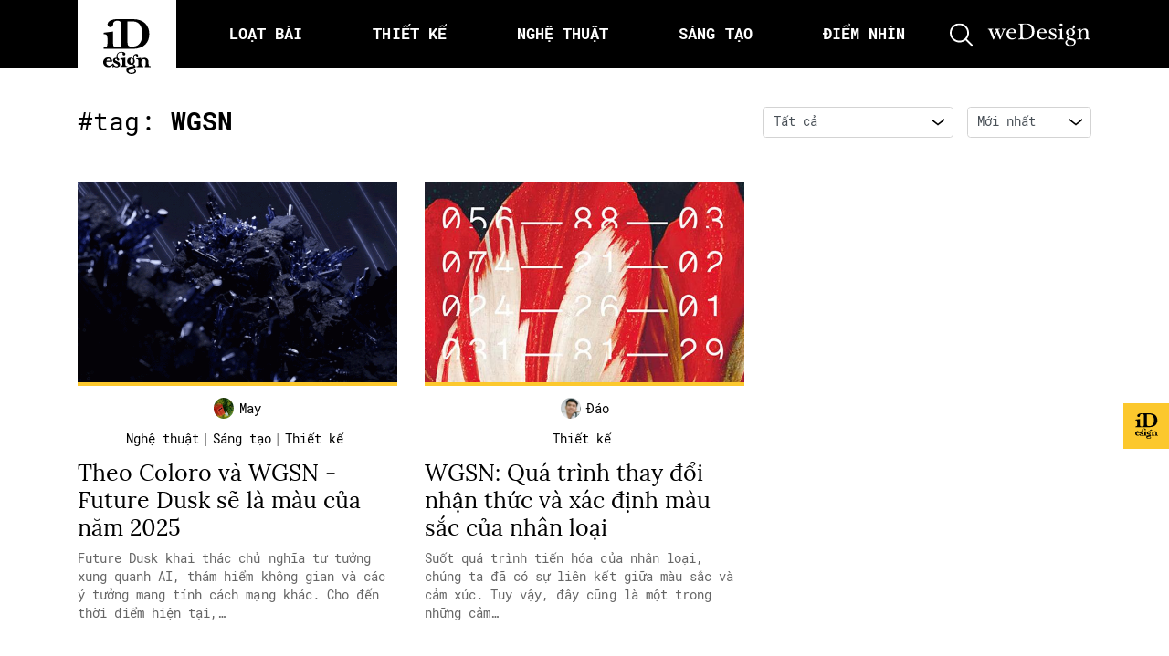

--- FILE ---
content_type: text/html; charset=UTF-8
request_url: https://idesign.vn/tag/wgsn/
body_size: 27516
content:
<!doctype html>
<html lang="vi">

	<head>
		<meta charset="UTF-8">
		<title>
			iDesign | Theo Coloro và WGSN &#45; Future Dusk sẽ là màu của năm 2025		</title>

        <link href="https://idesign.vn/wp-content/themes/idesign-v2/assets/img/favicon.png?v=2" rel="icon" type =”image/png”>
        <link href="https://idesign.vn/wp-content/themes/idesign-v2/assets/img/favicon.png?v=2" rel="apple-touch-icon-precomposed" type =”image/png”>

		<meta name="viewport" content="width=device-width, initial-scale=1">
		<link rel="profile" href="https://gmpg.org/xfn/11">
		<link rel="preconnect" href="https://fonts.gstatic.com">
		
		<meta name='robots' content='index, follow, max-image-preview:large, max-snippet:-1, max-video-preview:-1' />

	<!-- This site is optimized with the Yoast SEO plugin v26.7 - https://yoast.com/wordpress/plugins/seo/ -->
	<title>Tag WGSN - iDesign</title>
	<link rel="canonical" href="https://idesign.vn/tag/wgsn/" />
	<meta property="og:locale" content="vi_VN" />
	<meta property="og:type" content="article" />
	<meta property="og:title" content="Tag WGSN - iDesign" />
	<meta property="og:url" content="https://idesign.vn/tag/wgsn/" />
	<meta property="og:site_name" content="iDesign" />
	<meta name="twitter:card" content="summary_large_image" />
	<script type="application/ld+json" class="yoast-schema-graph">{"@context":"https://schema.org","@graph":[{"@type":"CollectionPage","@id":"https://idesign.vn/tag/wgsn/","url":"https://idesign.vn/tag/wgsn/","name":"Tag WGSN - iDesign","isPartOf":{"@id":"http://idesign.vn/#website"},"primaryImageOfPage":{"@id":"https://idesign.vn/tag/wgsn/#primaryimage"},"image":{"@id":"https://idesign.vn/tag/wgsn/#primaryimage"},"thumbnailUrl":"https://img.idesign.vn/w1800/2023/05/idesign_future-dusk_thumb.png","breadcrumb":{"@id":"https://idesign.vn/tag/wgsn/#breadcrumb"},"inLanguage":"vi"},{"@type":"ImageObject","inLanguage":"vi","@id":"https://idesign.vn/tag/wgsn/#primaryimage","url":"https://img.idesign.vn/w1800/2023/05/idesign_future-dusk_thumb.png","contentUrl":"https://img.idesign.vn/w1800/2023/05/idesign_future-dusk_thumb.png","width":1200,"height":630},{"@type":"BreadcrumbList","@id":"https://idesign.vn/tag/wgsn/#breadcrumb","itemListElement":[{"@type":"ListItem","position":1,"name":"Home","item":"https://idesign.vn/"},{"@type":"ListItem","position":2,"name":"WGSN"}]},{"@type":"WebSite","@id":"http://idesign.vn/#website","url":"http://idesign.vn/","name":"iDesign","description":"Cập nhật kiến thức mới nhất về thiết kế","potentialAction":[{"@type":"SearchAction","target":{"@type":"EntryPoint","urlTemplate":"http://idesign.vn/?s={search_term_string}"},"query-input":{"@type":"PropertyValueSpecification","valueRequired":true,"valueName":"search_term_string"}}],"inLanguage":"vi"}]}</script>
	<!-- / Yoast SEO plugin. -->


<link rel="alternate" type="text/calendar" title="iDesign &raquo; sàng Ăn" href="https://idesign.vn/calendars/?ical=1" />
<style id='wp-img-auto-sizes-contain-inline-css' type='text/css'>
img:is([sizes=auto i],[sizes^="auto," i]){contain-intrinsic-size:3000px 1500px}
/*# sourceURL=wp-img-auto-sizes-contain-inline-css */
</style>
<link rel='stylesheet' id='embedpress-css-css' href='https://idesign.vn/wp-content/plugins/embedpress/assets/css/embedpress.css?ver=1768830306' type='text/css' media='all' />
<link rel='stylesheet' id='embedpress-blocks-style-css' href='https://idesign.vn/wp-content/plugins/embedpress/assets/css/blocks.build.css?ver=1768830306' type='text/css' media='all' />
<link rel='stylesheet' id='embedpress-lazy-load-css-css' href='https://idesign.vn/wp-content/plugins/embedpress/assets/css/lazy-load.css?ver=1768830306' type='text/css' media='all' />
<link rel='stylesheet' id='wp-block-library-css' href='https://idesign.vn/wp-includes/css/dist/block-library/style.min.css?ver=6.9' type='text/css' media='all' />
<style id='wp-block-paragraph-inline-css' type='text/css'>
.is-small-text{font-size:.875em}.is-regular-text{font-size:1em}.is-large-text{font-size:2.25em}.is-larger-text{font-size:3em}.has-drop-cap:not(:focus):first-letter{float:left;font-size:8.4em;font-style:normal;font-weight:100;line-height:.68;margin:.05em .1em 0 0;text-transform:uppercase}body.rtl .has-drop-cap:not(:focus):first-letter{float:none;margin-left:.1em}p.has-drop-cap.has-background{overflow:hidden}:root :where(p.has-background){padding:1.25em 2.375em}:where(p.has-text-color:not(.has-link-color)) a{color:inherit}p.has-text-align-left[style*="writing-mode:vertical-lr"],p.has-text-align-right[style*="writing-mode:vertical-rl"]{rotate:180deg}
/*# sourceURL=https://idesign.vn/wp-includes/blocks/paragraph/style.min.css */
</style>
<style id='global-styles-inline-css' type='text/css'>
:root{--wp--preset--aspect-ratio--square: 1;--wp--preset--aspect-ratio--4-3: 4/3;--wp--preset--aspect-ratio--3-4: 3/4;--wp--preset--aspect-ratio--3-2: 3/2;--wp--preset--aspect-ratio--2-3: 2/3;--wp--preset--aspect-ratio--16-9: 16/9;--wp--preset--aspect-ratio--9-16: 9/16;--wp--preset--color--black: #000000;--wp--preset--color--cyan-bluish-gray: #abb8c3;--wp--preset--color--white: #ffffff;--wp--preset--color--pale-pink: #f78da7;--wp--preset--color--vivid-red: #cf2e2e;--wp--preset--color--luminous-vivid-orange: #ff6900;--wp--preset--color--luminous-vivid-amber: #fcb900;--wp--preset--color--light-green-cyan: #7bdcb5;--wp--preset--color--vivid-green-cyan: #00d084;--wp--preset--color--pale-cyan-blue: #8ed1fc;--wp--preset--color--vivid-cyan-blue: #0693e3;--wp--preset--color--vivid-purple: #9b51e0;--wp--preset--gradient--vivid-cyan-blue-to-vivid-purple: linear-gradient(135deg,rgb(6,147,227) 0%,rgb(155,81,224) 100%);--wp--preset--gradient--light-green-cyan-to-vivid-green-cyan: linear-gradient(135deg,rgb(122,220,180) 0%,rgb(0,208,130) 100%);--wp--preset--gradient--luminous-vivid-amber-to-luminous-vivid-orange: linear-gradient(135deg,rgb(252,185,0) 0%,rgb(255,105,0) 100%);--wp--preset--gradient--luminous-vivid-orange-to-vivid-red: linear-gradient(135deg,rgb(255,105,0) 0%,rgb(207,46,46) 100%);--wp--preset--gradient--very-light-gray-to-cyan-bluish-gray: linear-gradient(135deg,rgb(238,238,238) 0%,rgb(169,184,195) 100%);--wp--preset--gradient--cool-to-warm-spectrum: linear-gradient(135deg,rgb(74,234,220) 0%,rgb(151,120,209) 20%,rgb(207,42,186) 40%,rgb(238,44,130) 60%,rgb(251,105,98) 80%,rgb(254,248,76) 100%);--wp--preset--gradient--blush-light-purple: linear-gradient(135deg,rgb(255,206,236) 0%,rgb(152,150,240) 100%);--wp--preset--gradient--blush-bordeaux: linear-gradient(135deg,rgb(254,205,165) 0%,rgb(254,45,45) 50%,rgb(107,0,62) 100%);--wp--preset--gradient--luminous-dusk: linear-gradient(135deg,rgb(255,203,112) 0%,rgb(199,81,192) 50%,rgb(65,88,208) 100%);--wp--preset--gradient--pale-ocean: linear-gradient(135deg,rgb(255,245,203) 0%,rgb(182,227,212) 50%,rgb(51,167,181) 100%);--wp--preset--gradient--electric-grass: linear-gradient(135deg,rgb(202,248,128) 0%,rgb(113,206,126) 100%);--wp--preset--gradient--midnight: linear-gradient(135deg,rgb(2,3,129) 0%,rgb(40,116,252) 100%);--wp--preset--font-size--small: 13px;--wp--preset--font-size--medium: 20px;--wp--preset--font-size--large: 36px;--wp--preset--font-size--x-large: 42px;--wp--preset--spacing--20: 0.44rem;--wp--preset--spacing--30: 0.67rem;--wp--preset--spacing--40: 1rem;--wp--preset--spacing--50: 1.5rem;--wp--preset--spacing--60: 2.25rem;--wp--preset--spacing--70: 3.38rem;--wp--preset--spacing--80: 5.06rem;--wp--preset--shadow--natural: 6px 6px 9px rgba(0, 0, 0, 0.2);--wp--preset--shadow--deep: 12px 12px 50px rgba(0, 0, 0, 0.4);--wp--preset--shadow--sharp: 6px 6px 0px rgba(0, 0, 0, 0.2);--wp--preset--shadow--outlined: 6px 6px 0px -3px rgb(255, 255, 255), 6px 6px rgb(0, 0, 0);--wp--preset--shadow--crisp: 6px 6px 0px rgb(0, 0, 0);}:where(.is-layout-flex){gap: 0.5em;}:where(.is-layout-grid){gap: 0.5em;}body .is-layout-flex{display: flex;}.is-layout-flex{flex-wrap: wrap;align-items: center;}.is-layout-flex > :is(*, div){margin: 0;}body .is-layout-grid{display: grid;}.is-layout-grid > :is(*, div){margin: 0;}:where(.wp-block-columns.is-layout-flex){gap: 2em;}:where(.wp-block-columns.is-layout-grid){gap: 2em;}:where(.wp-block-post-template.is-layout-flex){gap: 1.25em;}:where(.wp-block-post-template.is-layout-grid){gap: 1.25em;}.has-black-color{color: var(--wp--preset--color--black) !important;}.has-cyan-bluish-gray-color{color: var(--wp--preset--color--cyan-bluish-gray) !important;}.has-white-color{color: var(--wp--preset--color--white) !important;}.has-pale-pink-color{color: var(--wp--preset--color--pale-pink) !important;}.has-vivid-red-color{color: var(--wp--preset--color--vivid-red) !important;}.has-luminous-vivid-orange-color{color: var(--wp--preset--color--luminous-vivid-orange) !important;}.has-luminous-vivid-amber-color{color: var(--wp--preset--color--luminous-vivid-amber) !important;}.has-light-green-cyan-color{color: var(--wp--preset--color--light-green-cyan) !important;}.has-vivid-green-cyan-color{color: var(--wp--preset--color--vivid-green-cyan) !important;}.has-pale-cyan-blue-color{color: var(--wp--preset--color--pale-cyan-blue) !important;}.has-vivid-cyan-blue-color{color: var(--wp--preset--color--vivid-cyan-blue) !important;}.has-vivid-purple-color{color: var(--wp--preset--color--vivid-purple) !important;}.has-black-background-color{background-color: var(--wp--preset--color--black) !important;}.has-cyan-bluish-gray-background-color{background-color: var(--wp--preset--color--cyan-bluish-gray) !important;}.has-white-background-color{background-color: var(--wp--preset--color--white) !important;}.has-pale-pink-background-color{background-color: var(--wp--preset--color--pale-pink) !important;}.has-vivid-red-background-color{background-color: var(--wp--preset--color--vivid-red) !important;}.has-luminous-vivid-orange-background-color{background-color: var(--wp--preset--color--luminous-vivid-orange) !important;}.has-luminous-vivid-amber-background-color{background-color: var(--wp--preset--color--luminous-vivid-amber) !important;}.has-light-green-cyan-background-color{background-color: var(--wp--preset--color--light-green-cyan) !important;}.has-vivid-green-cyan-background-color{background-color: var(--wp--preset--color--vivid-green-cyan) !important;}.has-pale-cyan-blue-background-color{background-color: var(--wp--preset--color--pale-cyan-blue) !important;}.has-vivid-cyan-blue-background-color{background-color: var(--wp--preset--color--vivid-cyan-blue) !important;}.has-vivid-purple-background-color{background-color: var(--wp--preset--color--vivid-purple) !important;}.has-black-border-color{border-color: var(--wp--preset--color--black) !important;}.has-cyan-bluish-gray-border-color{border-color: var(--wp--preset--color--cyan-bluish-gray) !important;}.has-white-border-color{border-color: var(--wp--preset--color--white) !important;}.has-pale-pink-border-color{border-color: var(--wp--preset--color--pale-pink) !important;}.has-vivid-red-border-color{border-color: var(--wp--preset--color--vivid-red) !important;}.has-luminous-vivid-orange-border-color{border-color: var(--wp--preset--color--luminous-vivid-orange) !important;}.has-luminous-vivid-amber-border-color{border-color: var(--wp--preset--color--luminous-vivid-amber) !important;}.has-light-green-cyan-border-color{border-color: var(--wp--preset--color--light-green-cyan) !important;}.has-vivid-green-cyan-border-color{border-color: var(--wp--preset--color--vivid-green-cyan) !important;}.has-pale-cyan-blue-border-color{border-color: var(--wp--preset--color--pale-cyan-blue) !important;}.has-vivid-cyan-blue-border-color{border-color: var(--wp--preset--color--vivid-cyan-blue) !important;}.has-vivid-purple-border-color{border-color: var(--wp--preset--color--vivid-purple) !important;}.has-vivid-cyan-blue-to-vivid-purple-gradient-background{background: var(--wp--preset--gradient--vivid-cyan-blue-to-vivid-purple) !important;}.has-light-green-cyan-to-vivid-green-cyan-gradient-background{background: var(--wp--preset--gradient--light-green-cyan-to-vivid-green-cyan) !important;}.has-luminous-vivid-amber-to-luminous-vivid-orange-gradient-background{background: var(--wp--preset--gradient--luminous-vivid-amber-to-luminous-vivid-orange) !important;}.has-luminous-vivid-orange-to-vivid-red-gradient-background{background: var(--wp--preset--gradient--luminous-vivid-orange-to-vivid-red) !important;}.has-very-light-gray-to-cyan-bluish-gray-gradient-background{background: var(--wp--preset--gradient--very-light-gray-to-cyan-bluish-gray) !important;}.has-cool-to-warm-spectrum-gradient-background{background: var(--wp--preset--gradient--cool-to-warm-spectrum) !important;}.has-blush-light-purple-gradient-background{background: var(--wp--preset--gradient--blush-light-purple) !important;}.has-blush-bordeaux-gradient-background{background: var(--wp--preset--gradient--blush-bordeaux) !important;}.has-luminous-dusk-gradient-background{background: var(--wp--preset--gradient--luminous-dusk) !important;}.has-pale-ocean-gradient-background{background: var(--wp--preset--gradient--pale-ocean) !important;}.has-electric-grass-gradient-background{background: var(--wp--preset--gradient--electric-grass) !important;}.has-midnight-gradient-background{background: var(--wp--preset--gradient--midnight) !important;}.has-small-font-size{font-size: var(--wp--preset--font-size--small) !important;}.has-medium-font-size{font-size: var(--wp--preset--font-size--medium) !important;}.has-large-font-size{font-size: var(--wp--preset--font-size--large) !important;}.has-x-large-font-size{font-size: var(--wp--preset--font-size--x-large) !important;}
/*# sourceURL=global-styles-inline-css */
</style>

<style id='classic-theme-styles-inline-css' type='text/css'>
/*! This file is auto-generated */
.wp-block-button__link{color:#fff;background-color:#32373c;border-radius:9999px;box-shadow:none;text-decoration:none;padding:calc(.667em + 2px) calc(1.333em + 2px);font-size:1.125em}.wp-block-file__button{background:#32373c;color:#fff;text-decoration:none}
/*# sourceURL=/wp-includes/css/classic-themes.min.css */
</style>
<link rel='stylesheet' id='wp-components-css' href='https://idesign.vn/wp-includes/css/dist/components/style.min.css?ver=6.9' type='text/css' media='all' />
<link rel='stylesheet' id='wp-preferences-css' href='https://idesign.vn/wp-includes/css/dist/preferences/style.min.css?ver=6.9' type='text/css' media='all' />
<link rel='stylesheet' id='wp-block-editor-css' href='https://idesign.vn/wp-includes/css/dist/block-editor/style.min.css?ver=6.9' type='text/css' media='all' />
<link rel='stylesheet' id='wp-reusable-blocks-css' href='https://idesign.vn/wp-includes/css/dist/reusable-blocks/style.min.css?ver=6.9' type='text/css' media='all' />
<link rel='stylesheet' id='wp-patterns-css' href='https://idesign.vn/wp-includes/css/dist/patterns/style.min.css?ver=6.9' type='text/css' media='all' />
<link rel='stylesheet' id='wp-editor-css' href='https://idesign.vn/wp-includes/css/dist/editor/style.min.css?ver=6.9' type='text/css' media='all' />
<link rel='stylesheet' id='my_first_block-cgb-style-css-css' href='https://idesign.vn/wp-content/plugins/gutenberg-custom-blocks/dist/blocks.style.build.css?ver=6.9' type='text/css' media='all' />
<link rel='stylesheet' id='idesign-bootstrap-css' href='https://idesign.vn/wp-content/themes/idesign-v2/assets/css/bootstrap.min.css?ver=6.9' type='text/css' media='all' />
<link rel='stylesheet' id='idesign-slick-css' href='https://idesign.vn/wp-content/themes/idesign-v2/assets/css/slick.css?ver=6.9' type='text/css' media='all' />
<link rel='stylesheet' id='idesign-fancybox-css' href='https://idesign.vn/wp-content/themes/idesign-v2/assets/css/jquery.fancybox.min.css?ver=6.9' type='text/css' media='all' />
<link rel='stylesheet' id='idesign-scrollbar-css' href='https://idesign.vn/wp-content/themes/idesign-v2/assets/css/jquery.mCustomScrollbar.min.css?ver=6.9' type='text/css' media='all' />
<link rel='stylesheet' id='idesign-fonts-local-css' href='https://idesign.vn/wp-content/themes/idesign-v2/assets/css/fonts.css?ver=6.9' type='text/css' media='all' />
<link rel='stylesheet' id='idesign-main-css' href='https://idesign.vn/wp-content/themes/idesign-v2/assets/css/main.css?1708747256&#038;ver=6.9' type='text/css' media='all' />
<script type="text/javascript" src="https://idesign.vn/wp-content/themes/idesign-v2/assets/js/jquery.min.js?ver=3.3.1" id="jquery-js"></script>
<!-- Google Tag Manager -->
<script>(function(w,d,s,l,i){w[l]=w[l]||[];w[l].push({'gtm.start':
new Date().getTime(),event:'gtm.js'});var f=d.getElementsByTagName(s)[0],
j=d.createElement(s),dl=l!='dataLayer'?'&l='+l:'';j.async=true;j.src=
'https://www.googletagmanager.com/gtm.js?id='+i+dl;f.parentNode.insertBefore(j,f);
})(window,document,'script','dataLayer','GTM-5RNJ2HK');</script>
<!-- End Google Tag Manager -->
		<meta name="tec-api-version" content="v1"><meta name="tec-api-origin" content="https://idesign.vn"><link rel="alternate" href="https://idesign.vn/wp-json/tribe/events/v1/events/?tags=wgsn" /><link rel="icon" href="https://img.idesign.vn/w32/2021/04/cropped-favicon.png" sizes="32x32" />
<link rel="icon" href="https://img.idesign.vn/w192/2021/04/cropped-favicon.png" sizes="192x192" />
<link rel="apple-touch-icon" href="https://img.idesign.vn/w180/2021/04/cropped-favicon.png" />
<meta name="msapplication-TileImage" content="https://img.idesign.vn/w270/2021/04/cropped-favicon.png" />
		<style type="text/css" id="wp-custom-css">
			.m-popup{
	position: relative;
}

.m-popup .main-btn{
	  position: absolute;
    bottom: 3%;
    left: 42%;
    right: 42%;
}		</style>
		
		<!-- file for onesignal with https site-->
		<link rel="manifest" href="/manifest.json"/>
		<script src="https://cdn.onesignal.com/sdks/OneSignalSDK.js" async='async'></script>

		<!-- Khai bao dfp -->
		<!-- <script async='async' src='https://www.googletagservices.com/tag/js/gpt.js'></script> -->
		<script async src="https://securepubads.g.doubleclick.net/tag/js/gpt.js"></script>
		<script>
          window.googletag = window.googletag || {cmd: []};
 
        </script>

					<script  type="text/javascript" >
				googletag.cmd.push(function() {

					var mapping = googletag.sizeMapping().
					// addSize([1024, 768], [970, 90]).
					addSize([1024, 768], []).
					addSize([980, 690], [728, 90]).
					addSize([640, 480], [300, 100]).
					addSize([0, 0], [300, 100]).
					// Fits browsers of any size smaller than 640 x 480
					build();

					var mapping2 = googletag.sizeMapping().
					addSize([1024, 768], [970, 250]).
					addSize([980, 690], [728, 90]).
					addSize([640, 480], [300, 100]).
					// addSize([0, 0], [300, 100]).
					addSize([0, 0], []).
					// Fits browsers of any size smaller than 640 x 480
					build();

					// TOp
					googletag.defineSlot(
						'/21712800075/ID-archive/ID-archive-top', 
						[[970, 90], [728, 90], [300, 100]], 
						'div-gpt-ad-1548121254761-0').defineSizeMapping(mapping).addService(googletag.pubads());

					// Bottom
					googletag.defineSlot(
						'/21712800075/ID-archive/ID-archive-bottom', 
						[[970, 250], [728, 90], [300, 100]], 
						'div-gpt-ad-1548121092676-0').defineSizeMapping(mapping2).addService(googletag.pubads());
					// googletag.pubads().enableSingleRequest();
					googletag.enableServices();
				});
			</script>

		
	</head>

	<body class="archive tag tag-wgsn tag-3938 wp-embed-responsive wp-theme-idesign-v2 tribe-no-js hfeed no-sidebar" >
		<!-- Loader -->
		<!-- Google Tag Manager (noscript) -->
<noscript><iframe src="https://www.googletagmanager.com/ns.html?id=GTM-5RNJ2HK"
height="0" width="0" style="display:none;visibility:hidden"></iframe></noscript>
<!-- End Google Tag Manager (noscript) -->
				<!-- search form -->
		<!-- <form action="https://idesign.vn" method="GET">
    <div id="search" class="fade">
        <a href="#" class="close-btn" id="close-search">
            <i class="ti-close"></i>
        </a>
        <input placeholder="nhập từ khóa tìm kiếm..." id="searchbox" type="search" name="s"/>
        <button type="submit" class="btn btn-link fs-24">
            <i class="ti-search text-white"></i>
        </button>
        <div class="suggest-search">
            <a href="/graphic-design/" class="badge badge-pill badge-light ibadge">graphic design</a>
            <a href="/tag/font/" class="badge badge-pill badge-light ibadge">font</a>
            <a href="/tag/ui-ux/" class="badge badge-pill badge-light ibadge">UI/UX</a>
            <a href="/tag/facebook/" class="badge badge-pill badge-light ibadge">Facebook</a>
            <a href="/tag/art/" class="badge badge-pill badge-light ibadge">Art</a>
        </div>
    </div>
</form>
 -->

<!-- Search form iDesign v2.0 -->
<!-- search form-->
<div style="display: none;" id="modal" class="search-form">
    <div class="w-100 h-100 d-flex align-items-center justify-content-center">
        <div class="w-100">
            <form action="https://idesign.vn" method="GET">
                <div class="form-group">
                    <input type="text" class="form-control" placeholder="nhập từ khóa tìm kiếm..." name="s" />
                    <button class="form-submit">
                        <svg aria-hidden="true" width="25" height="25" title="">
                            <use xmlns:xlink="http://www.w3.org/1999/xlink" xlink:href="#icon_search"></use>
                        </svg>
                    </button>
                    <div class="w-100">
                        <span class="badge badge-pill badge-light">font</span>
                        <span class="badge badge-pill badge-light">ui/ux</span>
                        <span class="badge badge-pill badge-light">facebook</span>
                        <span class="badge badge-pill badge-light">art</span>
                    </div>
                </div>
            </form>
        </div>
    </div>
</div>
<!-- end search form -->
		<!-- Menu data -->
		
		<!-- header -->
		<header id="main-header" class="header">
			<div class="container">
				<div class="header__inner">
					<a ga-on="click" ga-event-category="Header - Logo" ga-event-action="click" href="https://idesign.vn" class="logo">
						<svg aria-hidden="true" width="52.64" height="60.37" title="iDesign">
							<use xmlns:xlink="http://www.w3.org/1999/xlink" xlink:href="#logo"></use>
						</svg>
					</a>

					<ul class="main-menu">
													<li class="item ">
								<a ga-on="click" 
									ga-event-category="Header - Loạt bài"
									ga-event-action="click" 
									class="item__link"
									href="https://idesign.vn/loat-bai"
									data-id="" 
								>
									<span>
										<!-- <i class=""></i> -->
										Loạt bài									</span>
								</a>
							</li>

													<li class="item ">
								<a ga-on="click" 
									ga-event-category="Header - Thiết kế"
									ga-event-action="click" 
									class="item__link"
									href="https://idesign.vn/graphic-design"
									data-id="#thiet-ke" 
								>
									<span>
										<!-- <i class=""></i> -->
										Thiết kế									</span>
								</a>
							</li>

													<li class="item ">
								<a ga-on="click" 
									ga-event-category="Header - Nghệ thuật"
									ga-event-action="click" 
									class="item__link"
									href="https://idesign.vn/art-and-ads"
									data-id="#nghe-thuat" 
								>
									<span>
										<!-- <i class=""></i> -->
										Nghệ thuật									</span>
								</a>
							</li>

													<li class="item ">
								<a ga-on="click" 
									ga-event-category="Header - Sáng tạo"
									ga-event-action="click" 
									class="item__link"
									href="https://idesign.vn/eco-art"
									data-id="#sang-tao" 
								>
									<span>
										<!-- <i class=""></i> -->
										Sáng tạo									</span>
								</a>
							</li>

													<li class="item ">
								<a ga-on="click" 
									ga-event-category="Header - Điểm nhìn"
									ga-event-action="click" 
									class="item__link"
									href="https://idesign.vn/diem-nhin"
									data-id="" 
								>
									<span>
										<!-- <i class=""></i> -->
										Điểm nhìn									</span>
								</a>
							</li>

											</ul>

					<!-- Hamburger menu -->
					<button class="hambuger d-lg-none">
						<svg aria-hidden="true" width="26.12" height="16.17" title="">
							<use xmlns:xlink="http://www.w3.org/1999/xlink" xlink:href="#icon_hambuger"></use>
						</svg>
					</button>
					
					<!-- Search menu -->
					<a ga-on="click" ga-event-category="Header - Button search" ga-event-action="click" data-fancybox data-src="#modal" href="javascript:;" class="search-icon">
						<svg aria-hidden="true" width="25" height="25" title="">
							<use xmlns:xlink="http://www.w3.org/1999/xlink" xlink:href="#icon_search"></use>
						</svg>
					</a>

					<!-- Logo wedesign -->
					<a ga-on="click" ga-event-category="Header - Logo Wedesign" ga-event-action="click" href="https://wedesign.vn/" class="wedesign-icon">
						<svg aria-hidden="true" width="115" height="25" title="">
							<use xmlns:xlink="http://www.w3.org/1999/xlink" xlink:href="#logo_wedesign"></use>
						</svg>
					</a>
				</div>
			</div>
		</header>
		<!-- end header -->
		
		<!-- icon random -->
		<div class="banner__action">
			<button class="item">
				<span class="item__icon">
					<a class="item__hotspot" href="/bai-ngau-nhien"></a>
					<img class="" src="https://idesign.vn/wp-content/themes/idesign-v2/assets/img/ico-ghost.svg" alt="">
				</span>
			</button>

			<!-- <button class="item">
				<span class="item__icon">
					<img class="item__bg" src="public/img/circle.png" alt="">
					<img class="icon" src="public/img/icon_submit.png" alt="">
				</span>
				<span class="item__text">Submit<br />bài viết</span>
			</button> -->
		</div>

		<!--  -->
		<main class="slideout-panel" id="panel" data-slideout-ignore>
	
	<div class="lastest-post pb-5">
		<div class="container">

			<div class="row my-3 my-md-5">
				<!-- Headline -->
				<div class="col-lg-6">
					<h2 class="ititle ititle-info mt-15">#tag: <strong>WGSN</strong></h2>
				</div>
				<div class="col-lg-6">
					
<div class="filter-row pt-15">
    <div class="filter-ele">
        <!-- <label>Chuyên mục:</label> -->
        <svg class="form-icon" aria-hidden="true" width="14" height="8" title="">
            <use xmlns:xlink="http://www.w3.org/1999/xlink" xlink:href="#icon_dropdown"></use>
        </svg>
        <select class="form-control" onchange="document.location.href=this.options[this.selectedIndex].value;"> 
                        <option value="https://idesign.vn/tag/wgsn?category=all&sort=newest">Tất cả</option>
                                            <option  value="https://idesign.vn/tag/wgsn?category=elle-decoration-pop-up&sort=newest">
                    ELLE Decoration Pop-up                </option>
                                            <option  value="https://idesign.vn/tag/wgsn?category=art-and-ads&sort=newest">
                    Nghệ thuật                </option>
                                            <option  value="https://idesign.vn/tag/wgsn?category=eco-art&sort=newest">
                    Sáng tạo                </option>
                                            <option  value="https://idesign.vn/tag/wgsn?category=graphic-design&sort=newest">
                    Thiết kế                </option>
                                            <option  value="https://idesign.vn/tag/wgsn?category=van-hoa&sort=newest">
                    văn hoá                </option>
                                            <option  value="https://idesign.vn/tag/wgsn?category=van-hoc&sort=newest">
                    Văn học                </option>
                    </select>
    </div>
    
    <div class="filter-ele">
        <!-- <label>Sắp xếp theo:</label> -->
        <svg class="form-icon" aria-hidden="true" width="14" height="8" title="">
            <use xmlns:xlink="http://www.w3.org/1999/xlink" xlink:href="#icon_dropdown"></use>
        </svg>
        <select class="form-control" onchange="document.location.href=this.options[this.selectedIndex].value;">
                                    <option selected value="https://idesign.vn/tag/wgsn?category=all&sort=newest">
                Mới nhất            </option>
                                    <option  value="https://idesign.vn/tag/wgsn?category=all&sort=popular">
                Phổ biến nhất            </option>
                                    <option  value="https://idesign.vn/tag/wgsn?category=all&sort=alphabet">
                A-Z            </option>
                    </select>
    </div>
</div>				</div>
			</div>

			<div class="row">
				<!-- item -->
									

    <div class="post-item col-lg-4 col-sm-6 mb-3 mb-md-5" data-post-id="541390">
        <a class="item__image" ga-on="click" ga-event-category="Category - Latest pick" ga-event-action="click" href="https://idesign.vn/graphic-design/theo-coloro-va-wgsn-future-dusk-se-la-mau-cua-nam-2025-541390.html" title="Theo Coloro và WGSN &#45; Future Dusk sẽ là màu của năm 2025" >
            <img class="w-100" src="https://img.idesign.vn/w800/2023/05/idesign_future-dusk_thumb.png" alt="Theo Coloro và WGSN &#45; Future Dusk sẽ là màu của năm 2025">
        </a>

        <!--  -->
        <div class="item__caption">
            <!--  -->
            <ul class="item__note d-lg-none">
                                            <li>
                                <a ga-on="click" ga-event-category="Category - Latest pick" ga-event-action="click" class="item__link" href="https://idesign.vn/category/art-and-ads/">
                                    Nghệ thuật                                </a>
                                <span class="mx-2">|</span>
                            </li>
                                                        <li>
                                <a ga-on="click" ga-event-category="Category - Latest pick" ga-event-action="click" class="item__link" href="https://idesign.vn/category/eco-art/">
                                    Sáng tạo                                </a>
                                <span class="mx-2">|</span>
                            </li>
                                                        <li>
                                <a ga-on="click" ga-event-category="Category - Latest pick" ga-event-action="click" class="item__link" href="https://idesign.vn/category/graphic-design/">
                                    Thiết kế                                </a>
                                <span class="mx-2"></span>
                            </li>
                                        </ul>

            <!--  -->
            
            <div class="item__copy d-none d-lg-flex flex-column align-items-center">
                <div class="item__author mt-lg-2 mb-lg-3">
                    <a ga-on="click" ga-event-category="Category - Latest pick" ga-event-action="click" href="https://idesign.vn/author/tranngan/" class="d-flex align-items-center author">
                        <img src="https://img.idesign.vn/2021/08/avt.png" alt="">
                        <span class="item__author__name">May</span>
                    </a>
                </div>

                <div class="item__type">
                    <ul class="d-flex">
                                                                <li class="d-inline-flex">
                                            <a ga-on="click" ga-event-category="Category - Latest pick" ga-event-action="click" 
                                                href="https://idesign.vn/category/art-and-ads/"
                                                title="Nghệ thuật"
                                                class="thumbcate item__link"
                                            >
                                                Nghệ thuật                                            </a>
                                            <span class="mx-1">|</span>
                                        </li>
                                                                            <li class="d-inline-flex">
                                            <a ga-on="click" ga-event-category="Category - Latest pick" ga-event-action="click" 
                                                href="https://idesign.vn/category/eco-art/"
                                                title="Nghệ thuật"
                                                class="thumbcate item__link"
                                            >
                                                Sáng tạo                                            </a>
                                            <span class="mx-1">|</span>
                                        </li>
                                                                            <li class="d-inline-flex">
                                            <a ga-on="click" ga-event-category="Category - Latest pick" ga-event-action="click" 
                                                href="https://idesign.vn/category/graphic-design/"
                                                title="Nghệ thuật"
                                                class="thumbcate item__link"
                                            >
                                                Thiết kế                                            </a>
                                            <span class="mx-1"></span>
                                        </li>
                                                        </ul>
                </div>
            </div>
            
            <!--  -->
            <a ga-on="click" ga-event-category="Category - Latest pick" ga-event-action="click" href="https://idesign.vn/graphic-design/theo-coloro-va-wgsn-future-dusk-se-la-mau-cua-nam-2025-541390.html" title="Theo Coloro và WGSN &#45; Future Dusk sẽ là màu của năm 2025">
                <!-- title -->
                <h5 class="item__title">
                    <a href="https://idesign.vn/graphic-design/theo-coloro-va-wgsn-future-dusk-se-la-mau-cua-nam-2025-541390.html" class="item__link" title="Theo Coloro và WGSN &#45; Future Dusk sẽ là màu của năm 2025">
                        Theo Coloro và WGSN &#45; Future Dusk sẽ là màu của năm 2025                    </a>
                </h5>
                <!-- Mo ta ngan -->
                <div class="item__desc">
                    Future Dusk khai thác chủ nghĩa tư tưởng xung quanh AI, thám hiểm không gian và các ý tưởng mang tính cách mạng khác. Cho đến thời điểm hiện tại,&hellip;                </div>
                <!-- phut doc -->
                                                    <ul class="d-flex justify-content-between item__note d-lg-none">
                        <li>Chỉ 3 phút đọc</li>
                    </ul>
                            </a>
        </div>
    </div>


    <div class="post-item col-lg-4 col-sm-6 mb-3 mb-md-5" data-post-id="45800">
        <a class="item__image" ga-on="click" ga-event-category="Category - Latest pick" ga-event-action="click" href="https://idesign.vn/graphic-design/wgsn-qua-trinh-thay-doi-nhan-thuc-va-xac-dinh-mau-sac-cua-nhan-loai-45800.html" title="WGSN: Quá trình thay đổi nhận thức và xác định màu sắc của nhân loại" >
            <img class="w-100" src="https://img.idesign.vn/w800/2017/12/25/45800/ID_WGSNvaquatrinhthaydoinhanthucvadinhnghiamausac_thumb.jpg" alt="WGSN: Quá trình thay đổi nhận thức và xác định màu sắc của nhân loại">
        </a>

        <!--  -->
        <div class="item__caption">
            <!--  -->
            <ul class="item__note d-lg-none">
                                            <li>
                                <a ga-on="click" ga-event-category="Category - Latest pick" ga-event-action="click" class="item__link" href="https://idesign.vn/category/graphic-design/">
                                    Thiết kế                                </a>
                                <span class="mx-2"></span>
                            </li>
                                        </ul>

            <!--  -->
            
            <div class="item__copy d-none d-lg-flex flex-column align-items-center">
                <div class="item__author mt-lg-2 mb-lg-3">
                    <a ga-on="click" ga-event-category="Category - Latest pick" ga-event-action="click" href="https://idesign.vn/author/huynhvandao/" class="d-flex align-items-center author">
                        <img src="https://secure.gravatar.com/avatar/3851c43ab8f70ea1627ea1b59738f91dd8f4ed6a7a8f1e36c9a49f2ae5459589?s=96&d=mm&r=g" alt="">
                        <span class="item__author__name">Đáo</span>
                    </a>
                </div>

                <div class="item__type">
                    <ul class="d-flex">
                                                                <li class="d-inline-flex">
                                            <a ga-on="click" ga-event-category="Category - Latest pick" ga-event-action="click" 
                                                href="https://idesign.vn/category/graphic-design/"
                                                title="Thiết kế"
                                                class="thumbcate item__link"
                                            >
                                                Thiết kế                                            </a>
                                            <span class="mx-1"></span>
                                        </li>
                                                        </ul>
                </div>
            </div>
            
            <!--  -->
            <a ga-on="click" ga-event-category="Category - Latest pick" ga-event-action="click" href="https://idesign.vn/graphic-design/wgsn-qua-trinh-thay-doi-nhan-thuc-va-xac-dinh-mau-sac-cua-nhan-loai-45800.html" title="WGSN: Quá trình thay đổi nhận thức và xác định màu sắc của nhân loại">
                <!-- title -->
                <h5 class="item__title">
                    <a href="https://idesign.vn/graphic-design/wgsn-qua-trinh-thay-doi-nhan-thuc-va-xac-dinh-mau-sac-cua-nhan-loai-45800.html" class="item__link" title="WGSN: Quá trình thay đổi nhận thức và xác định màu sắc của nhân loại">
                        WGSN: Quá trình thay đổi nhận thức và xác định màu sắc của nhân loại                    </a>
                </h5>
                <!-- Mo ta ngan -->
                <div class="item__desc">
                    Suốt quá trình tiến hóa của nhân loại, chúng ta đã có sự liên kết giữa màu sắc và cảm xúc. Tuy vậy, đây cũng là một trong những cảm&hellip;                </div>
                <!-- phut doc -->
                                                    <ul class="d-flex justify-content-between item__note d-lg-none">
                        <li>Chỉ 8 phút đọc</li>
                    </ul>
                            </a>
        </div>
    </div>
					
					<!-- Btn loadmore -->
										
							</div>
		</div>
	</div>

	
		</main>

		<!-- Footer -->
		<footer id="main-footer" class="id-footer main-footer-d">
			<div class="container">
				<div class="get-in-touch">
					<h5 class="title text-center">GET IN TOUCH</h5>
					<div class="text-center">
												<a class="email" href="mailto:hello@idesign.vn" title="hello@idesign.vn">hello@idesign.vn</a>
					</div>

					<ul class="social-network">
						<li class="item">
							<a href="https://www.facebook.com/idesign.vn" target="_blank" class="item__link" title="/Facebook">/ Facebook</a>
						</li>
						<li class="item">
							<a href="https://www.instagram.com/idesign.vn" target="_blank" class="item__link" title="/Instagram">/ Instagram</a>
						</li>
						<li class="item">
							<a href="https://www.facebook.com/groups/tosangkientuquan" target="_blank" class="item__link" title="/Group Maybe This Art Should Be Known">/ Group Maybe
							This Art Should Be Known</a>
						</li>
					</ul>

					<ul class="logos d-flex">
						<li class="item">
							<a href="/" class="item__link">
								<svg aria-hidden="true" width="32" height="37" title="iDesign">
								<use xmlns:xlink="http://www.w3.org/1999/xlink" xlink:href="#logo"></use>
								</svg>
							</a>
						</li>
						<li class="item">
							<a href="https://maybe.vn/" class="item__link">
								<svg aria-hidden="true" width="108" height="30" title="">
								<use xmlns:xlink="http://www.w3.org/1999/xlink" xlink:href="#logo_m"></use>
								</svg>
							</a>
						</li>
						<li class="item">
							<a href="https://lostbird.vn/" class="item__link">
								<svg aria-hidden="true" width="61" height="38" title="iDesign">
									<use xmlns:xlink="http://www.w3.org/1999/xlink" xlink:href="#logo_lostbird"></use>
								</svg>
							</a>
						</li>
					</ul>
				</div>
			</div>
		</footer>

		<!-- control -->
		<div class="control">
			<ul class="control__list" data-config-fontsize="" data-min="14" data-max="18" data-step="1">
				<li class="control__item">
					<button class="control__icon i-theme">
						<svg class="svg icon-light" aria-hidden="true" width="20" height="20">
							<use xmlns:xlink="http://www.w3.org/1999/xlink" xlink:href="#icon_light"></use>
						</svg>
						<svg class="svg icon-dark" aria-hidden="true" width="20" height="20">
							<use xmlns:xlink="http://www.w3.org/1999/xlink" xlink:href="#icon_dark"></use>
						</svg>
					</button>
				</li>

				
			</ul>
			<button class="control__icon i-design">
				<svg class="svg" aria-hidden="true" width="52.64" height="60.37">
					<use xmlns:xlink="http://www.w3.org/1999/xlink" xlink:href="#logo"></use>
				</svg>
			</button>
		</div>
		
		<!-- svg -->
		<svg xmlns="http://www.w3.org/2000/svg" style="width:0;height:0;position:absolute" visibility="hidden">
			<symbol id="logo" xmlns="http://www.w3.org/2000/svg" viewBox="0 0 52.64 60.37">
				<g id="Layer_2" data-name="Layer 2">
					<g id="Layer_1-2" data-name="Layer 1">
						<path fill="currentColor" d="M19,51.76a4.75,4.75,0,0,0,1.21-.12,1.21,1.21,0,0,0,.66-.48,2.26,2.26,0,0,0,.31-1,13.37,13.37,0,0,0,.09-1.78v-.94a13.37,13.37,0,0,0-.09-1.78,2.31,2.31,0,0,0-.31-1,1.14,1.14,0,0,0-.66-.47A4.27,4.27,0,0,0,19,44.1v-.83l5.51-.72V48.4a13.37,13.37,0,0,0,.09,1.78,2.25,2.25,0,0,0,.33,1,1.24,1.24,0,0,0,.66.48,4.52,4.52,0,0,0,1.19.12v.84H19Z" />
						<path fill="currentColor" d="M52.64,52.71H46v-.83a.9.9,0,0,0,.86-.68,9.05,9.05,0,0,0,.26-2.69V47.3A4.47,4.47,0,0,0,46.64,45,1.76,1.76,0,0,0,45,44.25a2.74,2.74,0,0,0-2.65,2.85v1.41a13.65,13.65,0,0,0,.09,1.79,2.25,2.25,0,0,0,.33,1,1.24,1.24,0,0,0,.66.48,4.53,4.53,0,0,0,1.2.13v.83h-7.8v-.83a4.67,4.67,0,0,0,1.21-.13,1.24,1.24,0,0,0,.66-.48,2.4,2.4,0,0,0,.32-1,16.12,16.12,0,0,0,.08-1.79v-.95A15.78,15.78,0,0,0,39,45.78a2.45,2.45,0,0,0-.32-1,1.24,1.24,0,0,0-.66-.48,4.75,4.75,0,0,0-1.21-.12v-.84l5-.72a4.08,4.08,0,0,1,.25.72,4.68,4.68,0,0,1,.16.92,4.28,4.28,0,0,1,1.54-1.19,4.66,4.66,0,0,1,2-.45,4.45,4.45,0,0,1,3.2,1.22,4.11,4.11,0,0,1,1.26,3.07v1.58a13.21,13.21,0,0,0,.1,1.77,2.43,2.43,0,0,0,.34,1,1.17,1.17,0,0,0,.66.48,4.62,4.62,0,0,0,1.21.13Z" />
						<path fill="currentColor" d="M32.9,0h-18A15.76,15.76,0,0,0,8.41,1.32C6.36,2.25,5,3.73,4.9,5.21A3.06,3.06,0,0,0,8,8.79a3.18,3.18,0,0,0,2.91-2.25c.14-.64.12-1.95.32-2.44.7-1.68,2.43-2.36,4.26-2.36,2.76,0,3.88.92,4.33,2.36A19.65,19.65,0,0,1,20.08,8v16.8c0,5.49-.59,6.36-5,6.39-3.58,0-4.16-.9-4.16-6.39V13.64L.44,15v1.59c3.77,0,4.31.81,4.31,6.38v1.8c0,5.57-.54,6.39-4.31,6.39v1.58H32.9c12.44,0,18.17-7.2,18.17-16.37S45.34,0,32.9,0Zm-.22,30.28h-.54c-4.59,0-5.24-.81-5.24-6.16V2.46h5.78c8.57,0,10.64,7.31,10.64,13.91S41.25,30.28,32.68,30.28Z" />
						<path fill="currentColor" d="M24.48,38a.64.64,0,0,0,0-.07v0a1.72,1.72,0,0,0-.25-.43c-.83-1.17-2.41-1.44-4.52-1.44a4.82,4.82,0,0,0-3.58,1.49,5.36,5.36,0,0,0-1.45,4,7.41,7.41,0,0,0,.08,1.15,3.47,3.47,0,0,0-.63,0c-1.51,0-3.37.77-3.37,2.86a3.36,3.36,0,0,0,2.14,2.92l1.6.71c1.29.6,1.84,1,1.84,1.69s-.58,1.11-1.49,1.11c-1.83,0-3.49-1.65-3.49-3H10.5A5.93,5.93,0,0,1,8.22,51a5.68,5.68,0,0,1-1.89.32,2.58,2.58,0,0,1-2-1,4.24,4.24,0,0,1-.84-2.82l0-.26V47H9.82a3.7,3.7,0,0,0,.11-.87,3.76,3.76,0,0,0-1.19-2.72,4.21,4.21,0,0,0-3.13-1.2,5.94,5.94,0,0,0-2.15.39,5.55,5.55,0,0,0-1.81,1.12,5.13,5.13,0,0,0-1.21,1.7A4.94,4.94,0,0,0,0,47.55a5.19,5.19,0,0,0,.42,2.08,5.13,5.13,0,0,0,1.21,1.71A5.31,5.31,0,0,0,3.5,52.49a6.74,6.74,0,0,0,2.37.41,5.83,5.83,0,0,0,2.41-.56,6.49,6.49,0,0,0,2.22-1.92v2.71h.83c0-.61.11-.92.37-.92a1.84,1.84,0,0,1,.77.29,5.49,5.49,0,0,0,2.38.63,4.5,4.5,0,0,0,2.71-.81,2.81,2.81,0,0,0,1.18-2.43A3.39,3.39,0,0,0,16.53,47l-1.4-.66c-1.57-.69-2-1-2-1.58s.6-1,1.4-1a1.36,1.36,0,0,1,.43.06,1.37,1.37,0,0,1,.11.31.23.23,0,0,1,0,.12c.35.94.86,1.57,1.63,1.57a1.11,1.11,0,0,0,1.12-1.06c0-.83-.55-1.25-1.49-1.74a6.21,6.21,0,0,1-.49-2.29A3.76,3.76,0,0,1,17,37.91a3.66,3.66,0,0,1,2.6-1.12,4.82,4.82,0,0,1,1.56.24.64.64,0,0,1,.35.82v0a1.73,1.73,0,0,0-.11.6,1.64,1.64,0,0,0,.45,1.14,1.44,1.44,0,0,0,1.1.48,1.53,1.53,0,0,0,1.12-.48,1.62,1.62,0,0,0,.47-1.14A1.45,1.45,0,0,0,24.48,38ZM5.75,43.63c1.2,0,1.8.71,1.8,2.12H3.69C4,44.34,4.71,43.63,5.75,43.63Z" />
						<path fill="currentColor" d="M36.66,38.46A3.25,3.25,0,0,0,33.33,42a6.84,6.84,0,0,0,.17,1.42,4.46,4.46,0,0,0-2.72-.92,4.18,4.18,0,0,0-4.31,3.93,3.82,3.82,0,0,0,2.18,3.42,6.14,6.14,0,0,0,2.42.52c1.57.07,2.55.41,2.55,1s-.52.55-2.46.76l-.61,0c-3.56.41-4.92,2.35-4.92,4.08a3.5,3.5,0,0,0,1.59,3,6.64,6.64,0,0,0,3.94,1.13A7.55,7.55,0,0,0,35,59.51a2.43,2.43,0,0,0,1.42-2c0-1-.64-1.74-1.91-2.38l-.55.32a2.83,2.83,0,0,1,.92,1.77,1.56,1.56,0,0,1-1.1,1.42,5.42,5.42,0,0,1-2.34.52c-2.06,0-3.44-.78-3.44-2a1.39,1.39,0,0,1,.86-1.24,12.25,12.25,0,0,1,3.45-.73c2.4-.26,3.62-1.21,3.62-2.89a3.07,3.07,0,0,0-2.13-2.38,4.17,4.17,0,0,0-.73-.14,5.76,5.76,0,0,0,.89-.67,3.71,3.71,0,0,0,1.13-2.66,2.88,2.88,0,0,0-.7-2.11,10.22,10.22,0,0,1-.2-1.94c0-1.62.52-2.58,1.65-2.58.55,0,.69.24.84.73s.34.72.81.84a.27.27,0,0,1,.14,0h.12a1.08,1.08,0,0,0,1-1.19A1.86,1.86,0,0,0,36.66,38.46ZM31.58,48.8c-1,0-1.63-1.12-1.63-2.74s.58-2.76,1.63-2.76,1.62,1.11,1.62,2.76S32.65,48.8,31.58,48.8Z" />
					</g>
				</g>
			</symbol>

			<symbol id="icon_hambuger" xmlns="http://www.w3.org/2000/svg" viewBox="0 0 26.12 16.17">
				<defs>
					<style>
						.icon-hambuger-1 {
							fill: #fff;
						}

						.icon-hambuger-2 {
							fill: #fdc92f;
						}

						.dark-theme .icon-hambuger-1 {
							fill: #000;
						}

						.dark-theme .icon-hambuger-2 {
							fill: #000;
						}

						
					</style>
				</defs>
				<g id="Layer_2" data-name="Layer 2">
					<g id="Layer_1-2" data-name="Layer 1">
						<circle class="icon-hambuger-1" cx="1.17" cy="1.19" r="1.17" />
						<circle class="icon-hambuger-1" cx="1.17" cy="15" r="1.17" />
						<circle class="icon-hambuger-1" cx="5.74" cy="8.07" r="1.17" />
						<rect class="icon-hambuger-1" x="9.15" y="6.91" width="16.97" height="2.36" rx="1.18" />
						<rect class="icon-hambuger-2" x="4.57" width="16.97" height="2.36" rx="1.18" />
						<rect class="icon-hambuger-2" x="4.57" y="13.8" width="16.97" height="2.36" rx="1.18" />
					</g>
				</g>
			</symbol>

			<symbol id="logo_bird" xmlns="http://www.w3.org/2000/svg" viewBox="0 0 45.32 69.41">
				<defs>
					<style>
						.icon-bird-cls-1 {
							fill: #ffcd0a;
						}

						.icon-bird-cls-2 {
							fill: #010101;
						}

						.icon-bird-cls-3 {
							fill: #231f20;
						}

						.icon-bird-cls-4 {
							fill: #fff;
						}
					</style>
				</defs>
				<g id="Layer_2" data-name="Layer 2">
					<g id="Layer_1-2" data-name="Layer 1">
						<path class="icon-bird-cls-1" d="M.59,8.59a54.52,54.52,0,0,1,9.88-5.28l2.89,6.61,4.28-1.79L15,1.76A28.34,28.34,0,0,1,22.66.59a28.34,28.34,0,0,1,7.7,1.17L27.67,8.13,32,9.92l2.89-6.61a55,55,0,0,1,9.88,5.28c-7.89,7.22-12.18,30.2-12.18,30.2-10.81,20.16-19.78,0-19.78,0S8.48,15.81.59,8.59Z" />
						<path class="icon-bird-cls-2" d="M22.62,48.34h-.23c-6.05-.23-10-8.94-10.16-9.31a.5.5,0,0,1,0-.13C12.15,38.67,7.85,16,.19,9A.59.59,0,0,1,0,8.56a.56.56,0,0,1,.25-.44,54.18,54.18,0,0,1,10-5.35.59.59,0,0,1,.76.31l2.66,6.08,3.2-1.34L14.41,2a.6.6,0,0,1,0-.49.58.58,0,0,1,.37-.31A29,29,0,0,1,22.66,0a29.1,29.1,0,0,1,7.86,1.19.59.59,0,0,1,.38.8L28.44,7.82l3.21,1.34,2.66-6.08a.59.59,0,0,1,.76-.31,54.18,54.18,0,0,1,10,5.35.58.58,0,0,1,.06.91c-7.66,7-12,29.64-12,29.87a.49.49,0,0,1-.06.17C29.77,45.22,26.25,48.34,22.62,48.34Zm-9.29-9.73c.35.75,4,8.37,9.1,8.55,3.22.12,6.43-2.76,9.56-8.56.33-1.77,4.37-22.34,11.81-29.92a54.83,54.83,0,0,0-8.65-4.6l-2.66,6.08a.59.59,0,0,1-.76.31l-4.28-1.8a.56.56,0,0,1-.32-.32.58.58,0,0,1,0-.45l2.43-5.75a27.11,27.11,0,0,0-6.9-1,27.11,27.11,0,0,0-6.9,1L18.18,7.9a.64.64,0,0,1,0,.45.59.59,0,0,1-.32.32l-4.28,1.8a.6.6,0,0,1-.77-.31L10.16,4.08a54.59,54.59,0,0,0-8.64,4.6c3.14,3.2,6.06,9.1,8.68,17.55A125.06,125.06,0,0,1,13.33,38.61Z" />
						<polygon class="icon-bird-cls-2" points="22.66 49.73 16.39 54.76 22.66 69.03 28.93 54.76 22.66 49.73" />
						<path class="icon-bird-cls-3" d="M22.66,69.41a.38.38,0,0,1-.35-.23L16,54.91a.39.39,0,0,1,.11-.45l6.27-5a.39.39,0,0,1,.48,0l6.27,5a.39.39,0,0,1,.11.45L23,69.18A.38.38,0,0,1,22.66,69.41ZM16.85,54.87l5.81,13.21,5.8-13.21-5.8-4.65Z" />
						<circle class="icon-bird-cls-4" cx="31.93" cy="48.07" r="9.27" />
						<path class="icon-bird-cls-2" d="M31.93,57.93a9.86,9.86,0,1,1,9.86-9.86A9.87,9.87,0,0,1,31.93,57.93Zm0-18.55a8.69,8.69,0,1,0,8.69,8.69A8.69,8.69,0,0,0,31.93,39.38Z" />
						<circle class="icon-bird-cls-2" cx="31.93" cy="48.07" r="1.41" />
						<circle class="icon-bird-cls-4" cx="13.39" cy="48.07" r="9.27" />
						<path class="icon-bird-cls-2" d="M13.39,57.93a9.86,9.86,0,1,1,9.86-9.86A9.87,9.87,0,0,1,13.39,57.93Zm0-18.55a8.69,8.69,0,1,0,8.68,8.69A8.7,8.7,0,0,0,13.39,39.38Z" />
						<circle class="icon-bird-cls-2" cx="13.39" cy="48.07" r="1.41" />
						<path class="icon-bird-cls-1" d="M15.17,13.07c-.93.35-6,2.2-8.88,4.29" />
						<path class="icon-bird-cls-2" d="M6.29,18a.6.6,0,0,1-.48-.24.59.59,0,0,1,.13-.82,41.32,41.32,0,0,1,9-4.36h0a.59.59,0,1,1,.41,1.11h0a38.54,38.54,0,0,0-8.72,4.21A.6.6,0,0,1,6.29,18Z" />
						<path class="icon-bird-cls-1" d="M14.7,24.28a39.71,39.71,0,0,0-5.14,1.84" />
						<path class="icon-bird-cls-2" d="M9.56,26.71A.58.58,0,0,1,9,26.36a.6.6,0,0,1,.3-.78,40.78,40.78,0,0,1,5.22-1.87.6.6,0,0,1,.73.41.57.57,0,0,1-.41.72,39.46,39.46,0,0,0-5.07,1.82A.68.68,0,0,1,9.56,26.71Z" />
						<path class="icon-bird-cls-1" d="M15.17,13.07c1.19,2.35,3.65,10.26,3.65,10.26A20.74,20.74,0,0,1,22.66,23a23,23,0,0,1,2.75.15,61.6,61.6,0,0,1,1.71-6,5.88,5.88,0,0,1,1.7.58" />
						<path class="icon-bird-cls-2" d="M18.82,23.91a.59.59,0,0,1-.56-.41c0-.08-2.46-7.88-3.62-10.16a.59.59,0,0,1,.26-.79.59.59,0,0,1,.79.26,101.45,101.45,0,0,1,3.54,9.86,21,21,0,0,1,3.43-.24c.84,0,1.59,0,2.3.09.28-1.14,1-3.94,1.61-5.6a.58.58,0,0,1,.64-.37,6.41,6.41,0,0,1,1.9.64.59.59,0,0,1-.57,1,5.25,5.25,0,0,0-1.05-.41c-.71,2.09-1.5,5.45-1.5,5.48a.58.58,0,0,1-.65.45,21.94,21.94,0,0,0-2.68-.14,21.79,21.79,0,0,0-3.74.3Z" />
						<path class="icon-bird-cls-1" d="M22.66,32.56a24.35,24.35,0,0,0-5.43.65" />
						<path class="icon-bird-cls-2" d="M17.23,33.8a.59.59,0,0,1-.12-1.16A24.67,24.67,0,0,1,22.66,32a.59.59,0,1,1,0,1.17,23.67,23.67,0,0,0-5.3.64Z" />
						<path class="icon-bird-cls-1" d="M13,18.44s4,11.09,4.26,14.77" />
						<path class="icon-bird-cls-2" d="M17.23,33.8a.59.59,0,0,1-.58-.54c-.29-3.57-4.19-14.51-4.23-14.62a.58.58,0,0,1,.36-.75.59.59,0,0,1,.75.35c.16.46,4,11.21,4.29,14.92a.6.6,0,0,1-.54.64Z" />
						<path class="icon-bird-cls-1" d="M21,11.27s.91,5.33,1.09,7.37" />
						<path class="icon-bird-cls-2" d="M22.1,19.23a.59.59,0,0,1-.58-.54c-.17-2-1.07-7.27-1.08-7.32a.59.59,0,0,1,.48-.68.6.6,0,0,1,.68.48c0,.22.91,5.38,1.09,7.42a.59.59,0,0,1-.53.64Z" />
						<path class="icon-bird-cls-1" d="M34.52,14.12c-1.31,2.21-5.34,15.05-5.34,15.05a25.06,25.06,0,0,0-4.77-1.39c-2.72,5.1-3.36,15.48-3.32,15.13" />
						<path class="icon-bird-cls-2" d="M21.09,43.51a.58.58,0,0,1-.45-.22c-.17-.21-.18-.22,0-2.1.1-.93.26-2.4.52-4.06a32.05,32.05,0,0,1,2.73-9.62.57.57,0,0,1,.62-.3,28,28,0,0,1,4.31,1.17c.83-2.62,4-12.58,5.2-14.57a.59.59,0,1,1,1,.61c-1.27,2.12-5.25,14.8-5.29,14.93a.59.59,0,0,1-.81.36,21.8,21.8,0,0,0-4.2-1.26,32.82,32.82,0,0,0-2.38,8.67c-.47,2.94-.65,5.39-.67,5.76V43a.59.59,0,0,1-.43.49A.41.41,0,0,1,21.09,43.51Z" />
						<path class="icon-bird-cls-1" d="M21.74,37.25a19.9,19.9,0,0,1,5.71.19,38.71,38.71,0,0,1,.91-3.93,37.55,37.55,0,0,1,5,1.36" />
						<path class="icon-bird-cls-2" d="M27.45,38h-.12a19.45,19.45,0,0,0-5.52-.19.57.57,0,0,1-.65-.5.58.58,0,0,1,.5-.66,20.4,20.4,0,0,1,5.32.09,27.69,27.69,0,0,1,.84-3.47.58.58,0,0,1,.66-.35,36.41,36.41,0,0,1,5.13,1.38.59.59,0,0,1,.33.77.58.58,0,0,1-.76.32,34.07,34.07,0,0,0-4.42-1.21c-.26.92-.6,2.65-.73,3.35a.59.59,0,0,1-.25.38A.56.56,0,0,1,27.45,38Z" />
						<path class="icon-bird-cls-1" d="M32.49,19.19a31.65,31.65,0,0,1,4.88,2.24" />
						<path class="icon-bird-cls-2" d="M37.36,22a.67.67,0,0,1-.3-.08,30.49,30.49,0,0,0-4.77-2.2.59.59,0,0,1-.35-.75.58.58,0,0,1,.75-.36,31.87,31.87,0,0,1,5,2.3.59.59,0,0,1,.2.81A.6.6,0,0,1,37.36,22Z" />
						<line class="icon-bird-cls-1" x1="23.57" y1="0.61" x2="23.57" y2="10.35" />
						<path class="icon-bird-cls-2" d="M23.57,10.93a.59.59,0,0,1-.59-.58V.61A.59.59,0,0,1,23.57,0a.58.58,0,0,1,.59.59v9.74A.58.58,0,0,1,23.57,10.93Z" />
						<path class="icon-bird-cls-1" d="M39,5.25S36.78,8,36.48,9.59c0,0,4.17,1.72,5.13,2.89" />
						<path class="icon-bird-cls-2" d="M41.61,13.06a.57.57,0,0,1-.45-.21c-.63-.77-3.34-2.08-4.91-2.72a.6.6,0,0,1-.35-.65c.32-1.67,2.45-4.31,2.69-4.61a.59.59,0,1,1,.91.75,16.74,16.74,0,0,0-2.31,3.63c1.18.51,4,1.82,4.87,2.85a.59.59,0,0,1-.08.83A.58.58,0,0,1,41.61,13.06Z" />
						<path class="icon-bird-cls-1" d="M18.18,11.8a24.3,24.3,0,0,1,5.39-1.45" />
						<path class="icon-bird-cls-2" d="M18.18,12.39a.61.61,0,0,1-.55-.37.6.6,0,0,1,.34-.77,25,25,0,0,1,5.56-1.49.59.59,0,1,1,.08,1.17,23,23,0,0,0-5.21,1.42A.85.85,0,0,1,18.18,12.39Z" />
						<path class="icon-bird-cls-4" d="M18.21,56.68l4.45,11.51L19.2,56S18.61,56.36,18.21,56.68Z" />
						<path class="icon-bird-cls-1" d="M5.08,5.87s3,4.66,3.49,5.93" />
						<path class="icon-bird-cls-2" d="M8.57,12.39A.61.61,0,0,1,8,12,66.85,66.85,0,0,0,4.58,6.19a.59.59,0,0,1,.18-.81.57.57,0,0,1,.81.18,69.16,69.16,0,0,1,3.54,6,.59.59,0,0,1-.32.77A.85.85,0,0,1,8.57,12.39Z" />
						<path class="icon-bird-cls-1" d="M33.7,15.92a66.71,66.71,0,0,0-6.84-2.85" />
						<path class="icon-bird-cls-2" d="M33.7,16.51a.57.57,0,0,1-.25-.06,67.91,67.91,0,0,0-6.73-2.81A.58.58,0,1,1,27,12.51a63.61,63.61,0,0,1,7,2.88.59.59,0,0,1-.25,1.12Z" />
					</g>
				</g>
			</symbol>

			<symbol id="icon_arrow_left" xmlns="http://www.w3.org/2000/svg" viewBox="0 0 8.67 13.49">
				<g id="Layer_2" data-name="Layer 2">
					<g id="Layer_1-2" data-name="Layer 1">
						<path d="M8.51,2.3,4.07,6.75l4.44,4.44a.51.51,0,0,1,.16.38.52.52,0,0,1-.16.38L7.12,13.33a.49.49,0,0,1-.37.16.51.51,0,0,1-.38-.16L.16,7.12A.49.49,0,0,1,0,6.75a.51.51,0,0,1,.16-.38L6.37.16A.51.51,0,0,1,6.75,0a.49.49,0,0,1,.37.16L8.51,1.55a.49.49,0,0,1,.16.38A.49.49,0,0,1,8.51,2.3Z" fill="currentColor" />
					</g>
				</g>
			</symbol>

			<symbol id="icon_arrow_right" xmlns="http://www.w3.org/2000/svg" viewBox="0 0 8.67 13.49">
				<g id="Layer_2" data-name="Layer 2">
					<g id="Layer_1-2" data-name="Layer 1">
						<path d="M0,1.93a.49.49,0,0,1,.16-.38L1.55.16A.49.49,0,0,1,1.93,0,.49.49,0,0,1,2.3.16L8.51,6.37a.51.51,0,0,1,.16.38.49.49,0,0,1-.16.37L2.3,13.33a.49.49,0,0,1-.37.16.49.49,0,0,1-.38-.16L.16,12A.52.52,0,0,1,0,11.57a.51.51,0,0,1,.16-.38L4.6,6.75.16,2.3A.49.49,0,0,1,0,1.93Z" fill="currentColor" />
					</g>
				</g>
			</symbol>

			<symbol id="icon_facebook" xmlns="http://www.w3.org/2000/svg" viewBox="0 0 7.02 15.2">
				<defs>
					<style>
						.cls-icon-facebook-1 {
							fill: #292929;
						}

						.dark-theme .cls-icon-facebook-1 {
							fill: #FFF;
						}
					</style>
				</defs>
				<g id="Layer_2" data-name="Layer 2">
					<g id="Layer_1-2" data-name="Layer 1">
						<path class="cls-icon-facebook-1" d="M1.59,15.2H4.65V7.54H6.79L7,5H4.65V3.51c0-.61.13-.85.71-.85H7V0H4.9C2.62,0,1.59,1,1.59,2.92V5H0v2.6H1.59Z" />
					</g>
				</g>
			</symbol>

			<symbol id="icon_zalo" xmlns="http://www.w3.org/2000/svg" viewBox="0 0 256 256">
				<defs>
					<style>
						.cls-icon-zalo-1 {
							fill: #292929;
						}

						.dark-theme .cls-icon-zalo-1 {
							fill: #FFF;
						}
					</style>
				</defs>
				<g id="Layer_2" data-name="Layer 2">
					<g id="Layer_1-2" data-name="Layer 1">
						<path class="cls-icon-zalo-1" d="M30.5,0C13.7,0.1,0.1,13.7,0,30.5v195.1C0.1,242.3,13.7,256,30.5,256h195.1c16.8-0.1,30.5-13.7,30.5-30.5V30.5
							C255.9,13.7,242.3,0,225.5,0C225.5,0,30.5,0,30.5,0z M30.5,12.2h40.1c-21.8,22.6-34,51.9-34,82.3c0,31.4,12.8,61.6,36,84.4
							c0.7,1.3,1.4,7.5-1.5,14.9c-1.8,4.6-5.3,10.5-12.1,12.8c-2.7,0.8-4.4,3.4-4.1,6.2c0.2,2.8,2.2,5,4.9,5.6c17.5,3.5,28.8-1.8,38-5.9
							c8.3-3.8,13.7-6.4,22-3c17.2,6.7,35.6,10.1,54,10.1c24.4,0.1,48.5-5.9,70-17.6v23.7c0,10.1-8.1,18.3-18,18.3c-0.1,0-0.1,0-0.2,0
							H30.5c-10.1,0.1-18.3-8.1-18.3-18c0-0.1,0-0.2,0-0.2V30.5c0-10.1,8.1-18.3,18-18.3C30.4,12.2,30.5,12.2,30.5,12.2z M176.7,67.1
							c3.4,0,6,2.8,6,6V128c0,3.4-2.8,6-6,6c-3.4,0-6-2.8-6-6V73.1C170.7,69.8,173.4,67.1,176.7,67.1z M85.3,73.1h30.5
							c2.2,0,4.2,1.3,5.3,3.2c1.1,1.9,1,4.2-0.2,6.2l-24.6,39.4h19.5c3.4,0,6,2.8,6,6c0,3.4-2.8,6-6,6H85.3c-3.4,0-6-2.8-6-6
							c0-1.2,0.3-2.2,1-3.2l24.6-39.5H85.3c-3.4,0-6-2.8-6-6C79.3,75.9,81.9,73.1,85.3,73.1z M143.3,91.5c3.6,0,7.1,1,10.3,2.8
							c1.1-1.7,3-2.8,4.9-2.8c3.4,0,6,2.8,6,6V128c0,3.4-2.8,6-6,6c-2,0-3.8-1.1-4.9-2.8c-10.3,5.7-23.2,2-29-8.3s-2-23.2,8.3-29
							C136.1,92.3,139.7,91.4,143.3,91.5z M210.3,91.5c11.8,0,21.3,9.6,21.3,21.3s-9.6,21.3-21.3,21.3s-21.3-9.6-21.3-21.3l0,0
							C188.9,100.9,198.5,91.5,210.3,91.5z M143.3,103.6c-0.6,0-1.3,0.1-1.8,0.2c-1.2,0.2-2.3,0.7-3.3,1.4c-1,0.6-1.8,1.5-2.4,2.4
							s-1.2,2.1-1.4,3.3c-0.3,1.8-0.2,3.7,0.5,5.4c0.2,0.5,0.5,1.1,0.8,1.6c1.4,2,3.4,3.4,5.7,3.8c1.2,0.2,2.4,0.2,3.7,0
							c4.9-1.2,8-6,6.9-10.9C151,106.7,147.4,103.7,143.3,103.6L143.3,103.6z M210.3,103.6c-0.6,0-1.3,0.1-1.8,0.2
							c-0.6,0.1-1.2,0.3-1.7,0.5c-0.5,0.2-1.1,0.5-1.6,0.8c-0.5,0.3-1,0.6-1.4,1.1c-0.8,0.8-1.5,1.8-2,2.9c-0.2,0.5-0.4,1.2-0.5,1.7
							c-0.3,1.8-0.2,3.7,0.5,5.4c0.2,0.5,0.5,1.1,0.8,1.6c0.3,0.5,0.7,1,1.2,1.4s0.8,0.7,1.4,1.2c0.5,0.3,1.1,0.6,1.6,0.8
							c0.5,0.2,1.2,0.4,1.7,0.5c1.2,0.2,2.4,0.2,3.7,0c4.9-1.2,8-6,6.9-10.9C218,106.6,214.5,103.7,210.3,103.6L210.3,103.6z" />
					</g>
				</g>
			</symbol>

			<symbol id="icon_google_plus" xmlns="http://www.w3.org/2000/svg" viewBox="0 0 20.98 12.91">
				<defs>
					<style>
						.cls-google-pus-1 {
							fill: #292929;
						}

						.dark-theme .cls-google-pus-1 {
							fill: #FFF;
						}
					</style>
				</defs>
				<g id="Layer_2" data-name="Layer 2">
					<g id="Layer_1-2" data-name="Layer 1">
						<path class="cls-google-pus-1" d="M12.35,6.07h-6V7.79H10.4a4,4,0,0,1-3.94,3.38A4.71,4.71,0,1,1,9.66,3L11,1.86A6.46,6.46,0,1,0,6.46,12.91a5.85,5.85,0,0,0,5.9-6.17Z" />
						<polygon class="cls-google-pus-1" points="20.98 6.14 18.5 6.14 18.5 3.66 16.92 3.66 16.92 6.14 14.44 6.14 14.44 7.72 16.92 7.72 16.92 10.2 18.5 10.2 18.5 7.72 20.98 7.72 20.98 6.14" />
					</g>
				</g>
			</symbol>

			<symbol id="icon_share" xmlns="http://www.w3.org/2000/svg" viewBox="0 0 13.72 10.61">
				<defs>
					<style>
						.cls-icon-share-1 {
							fill: #292929;
						}

						.dark-theme .cls-icon-share-1 {
							fill: #FFF;
						}
					</style>
				</defs>
				<g id="Layer_2" data-name="Layer 2">
					<g id="Layer_1-2" data-name="Layer 1">
						<path class="cls-icon-share-1" d="M1.46,8.39A8.67,8.67,0,0,1,6.32,5.6a.68.68,0,0,1,.2,0,.72.72,0,0,1,.73.73v.86l6.47-3.58L7.25,0V.71h0a.73.73,0,0,1-.55.71,7.6,7.6,0,0,0-1.37.46A8.81,8.81,0,0,0,0,10.61,8.55,8.55,0,0,1,1.46,8.39Z" transform="translate(0)" />
					</g>
				</g>
			</symbol>

			<symbol id="icon_flag" xmlns="http://www.w3.org/2000/svg" viewBox="0 0 7.11 11.12">
				<defs>
					<style>
						.cls-icon-flag-1 {
							fill: #292929;
						}

						.dark-theme .cls-icon-flag-1 {
							fill: #FFF;
						}
					</style>
				</defs>
				<g id="Layer_2" data-name="Layer 2">
					<g id="Layer_1-2" data-name="Layer 1">
						<path class="cls-icon-flag-1" d="M.1,0h7V11.12L3.72,8.74,0,11.12S.1,1.36.1,0Z" />
					</g>
				</g>
			</symbol>
			
			<symbol version="1.1" id="icon_search" xmlns="http://www.w3.org/2000/svg" xmlns:xlink="http://www.w3.org/1999/xlink"
				x="0px" y="0px" viewBox="0 0 192.904 192.904" style="enable-background:new 0 0 192.904 192.904;"
				xml:space="preserve">
					<path d="M190.707,180.101l-47.078-47.077c11.702-14.072,18.752-32.142,18.752-51.831C162.381,36.423,125.959,0,81.191,0
				C36.422,0,0,36.423,0,81.193c0,44.767,36.422,81.187,81.191,81.187c19.688,0,37.759-7.049,51.831-18.751l47.079,47.078
				c1.464,1.465,3.384,2.197,5.303,2.197c1.919,0,3.839-0.732,5.304-2.197C193.637,187.778,193.637,183.03,190.707,180.101z M15,81.193
				C15,44.694,44.693,15,81.191,15c36.497,0,66.189,29.694,66.189,66.193c0,36.496-29.692,66.187-66.189,66.187
				C44.693,147.38,15,117.689,15,81.193z" fill="currentColor" />
			</symbol>
			
			<symbol fill="none" id="icon_dropdown" viewBox="0 0 14 8" xmlns="http://www.w3.org/2000/svg">
				<path d="M-2.39462e-07 2.02165L-3.0598e-07 -9.15527e-05L7 5.49991L7 7.49991L-2.39462e-07 2.02165Z" fill="black">
				</path>
				<path d="M14 2.02247L14 0.000732422L7 5.50073L7 7.50073L14 2.02247Z" fill="black"></path>
			</symbol>
			
			<symbol id="icon_minus" viewBox="0 0 20 20">
				<g id="Layer_2" data-name="Layer 2">
				<g id="Layer_1-2" data-name="Layer 1">
					<path d="M10,0A10,10,0,1,0,20,10,10,10,0,0,0,10,0ZM9,11.1H5.82a1,1,0,0,1,0-2h8.4a1,1,0,0,1,0,2H11"
					fill="currentColor" />
				</g>
				</g>
			</symbol>

			<symbol id="icon_plus" viewBox="0 0 20 20">
				<g id="Layer_2" data-name="Layer 2">
				<g id="Layer_1-2" data-name="Layer 1">
					<path
					d="M10,0A10,10,0,1,0,20,10,10,10,0,0,0,10,0Zm4.22,11.1H11v3.36a1,1,0,1,1-2,0V11.1H5.82a1,1,0,0,1,0-2H9v-3a1,1,0,1,1,2,0v3h3.22a1,1,0,0,1,0,2Z"
					fill="currentColor" />
				</g>
				</g>
			</symbol>

			<symbol id="icon_light" viewBox="0 0 20 20">
				<g id="Layer_2" data-name="Layer 2">
				<g id="Layer_1-2" data-name="Layer 1">
					<path
					d="M17.3,17A10,10,0,0,0,20,12.23a.51.51,0,0,0-.86-.48h0A7.68,7.68,0,0,1,8.15,1L8.26.88A.51.51,0,0,0,7.78,0,10,10,0,0,0,3,2.67,10.13,10.13,0,1,0,17.3,17Z"
					fill="currentColor" />
				</g>
				</g>
			</symbol>

			<symbol id="icon_dark" xmlns="http://www.w3.org/2000/svg" viewBox="0 0 25 25">
				<defs>
				<style>
					.cls-1 {
					fill-rule: evenodd;
					}

				</style>
				</defs>
				<g id="Layer_2" data-name="Layer 2">
				<g id="Layer_1-2" data-name="Layer 1">
					<path class="cls-1"
					d="M6.1,2.68a.8.8,0,1,1,1.38-.8l1,1.78a.8.8,0,0,1-1.39.81l-1-1.79Zm6.4,2.65a7.17,7.17,0,1,1-5.07,2.1,7.14,7.14,0,0,1,5.07-2.1ZM11.86.8a.81.81,0,0,1,1.61,0V2.86a.81.81,0,0,1-1.61,0V.8ZM17.8,2.05a.8.8,0,0,1,1.09-.29.81.81,0,0,1,.3,1.09l-1,1.78a.8.8,0,0,1-1.39-.8l1-1.78ZM22.31,6.1a.81.81,0,0,1,1.1.29.79.79,0,0,1-.3,1.09l-1.78,1a.79.79,0,0,1-1.09-.29.8.8,0,0,1,.29-1.09l1.78-1Zm1.89,5.76a.81.81,0,0,1,0,1.61H22.14a.81.81,0,0,1,0-1.61ZM23,17.8a.8.8,0,0,1,.29,1.09.81.81,0,0,1-1.09.3l-1.78-1a.8.8,0,0,1,.8-1.39l1.78,1ZM18.9,22.31a.81.81,0,0,1-.29,1.1.79.79,0,0,1-1.09-.3l-1-1.78a.79.79,0,0,1,.29-1.09.8.8,0,0,1,1.09.29l1,1.78ZM13.14,24.2a.81.81,0,0,1-1.61,0V22.14a.81.81,0,0,1,1.61,0V24.2ZM7.2,23a.8.8,0,0,1-1.09.29.81.81,0,0,1-.3-1.09l1-1.78a.8.8,0,0,1,1.39.8L7.2,23ZM2.69,18.9a.81.81,0,0,1-1.1-.29.79.79,0,0,1,.3-1.09l1.77-1a.8.8,0,0,1,.81,1.39l-1.78,1ZM.8,13.14a.8.8,0,0,1-.8-.8.81.81,0,0,1,.8-.81H2.86a.81.81,0,0,1,0,1.61ZM2.05,7.2a.8.8,0,0,1-.29-1.09.81.81,0,0,1,1.09-.3l1.78,1a.8.8,0,0,1-.8,1.39l-1.78-1Z" />
				</g>
				</g>
			</symbol>
	
			<symbol version="1.1" id="icon_star" xmlns="http://www.w3.org/2000/svg" xmlns:xlink="http://www.w3.org/1999/xlink"
				x="0px" y="0px" viewBox="0 0 31.999 31.999" style="enable-background:new 0 0 31.999 31.999;" xml:space="preserve">
				<g>
				<path id="star" style="fill:#010002;" d="M31.881,12.056c-0.277-0.799-0.988-1.384-1.844-1.511l-8.326-1.238l-3.619-7.514
					C17.711,1.004,16.896,0.499,16,0.499c-0.896,0-1.711,0.505-2.092,1.294l-3.619,7.514l-8.327,1.238
					c-0.855,0.127-1.566,0.712-1.842,1.511c-0.275,0.801-0.067,1.683,0.537,2.285l6.102,6.092l-1.415,8.451
					c-0.144,0.851,0.225,1.705,0.948,2.203c0.397,0.273,0.864,0.412,1.331,0.412c0.384,0,0.769-0.094,1.118-0.281L16,27.31l7.26,3.908
					c0.349,0.187,0.734,0.281,1.117,0.281c0.467,0,0.934-0.139,1.332-0.412c0.723-0.498,1.09-1.352,0.947-2.203l-1.416-8.451
					l6.104-6.092C31.947,13.738,32.154,12.856,31.881,12.056z M23.588,18.862c-0.512,0.51-0.744,1.229-0.627,1.934l1.416,8.451
					l-7.26-3.906c-0.348-0.188-0.732-0.281-1.118-0.281c-0.384,0-0.769,0.094-1.117,0.281l-7.26,3.906l1.416-8.451
					c0.118-0.705-0.114-1.424-0.626-1.934L2.31,12.77l8.326-1.24c0.761-0.113,1.416-0.589,1.743-1.268L16,2.75l3.62,7.513
					c0.328,0.679,0.982,1.154,1.742,1.268l8.328,1.24L23.588,18.862z" fill="currentColor" />
			</symbol>

			<symbol id="logo_m" viewBox="0 0 217 61" fill="none" xmlns="http://www.w3.org/2000/svg">
				<path fill-rule="evenodd" clip-rule="evenodd"
				d="M56.4 28.6004C56.4 13.0004 43.8 0.900391 28.7 0.900391C13.6 0.900391 1.00002 13.2004 0.900024 28.6004C0.900024 44.4004 13.8 56.4004 28.6 56.4004C43.5 56.4004 56.4 44.4004 56.4 28.6004ZM16.4 17.7004H16.2C16.1 17.9004 16.1 18.2004 16.1 18.6004V38.6004C16.1 40.3004 16.3 40.6004 18 41.2004L18.2 41.4004C18.2 41.5004 18.2 41.7004 18.1 41.8004C18.1 41.9004 18 41.9004 17.9 41.9004H13.6C13.5 41.9004 13.3 41.7004 13.3 41.6004C13.3 41.5004 13.4 41.4004 13.5 41.3004H13.6C15.1 40.9004 15.4 40.1004 15.4 38.8004V18.3004V17.6004C15.2 16.8004 14.8 16.4004 14 16.2004C13.8 16.2004 13.6 16.2004 13.4 16.1004C13.3 16.1004 13.2 15.9004 13.2 15.8004L13.4 15.6004H21.7C22.1 15.9004 22.2 16.3004 22.3 16.7004C23.25 19.2004 24.175 21.6754 25.1 24.1504C26.025 26.6254 26.95 29.1004 27.9 31.6004C27.9562 31.7689 28.0439 31.9689 28.1454 32.2004C28.2246 32.3812 28.3123 32.5812 28.4 32.8004C28.4764 32.6094 28.5382 32.4622 28.591 32.3365C28.6764 32.133 28.7382 31.9858 28.8 31.8004C29.75 29.3004 30.675 26.8004 31.6 24.3004C32.525 21.8004 33.45 19.3004 34.4 16.8004C34.4789 16.6032 34.5422 16.4215 34.6023 16.2493C34.6945 15.9848 34.7789 15.7426 34.9 15.5004C36.2 15.3004 43.5 15.3004 44.4 15.5004C44.3562 15.5881 44.3316 15.6758 44.3093 15.755C44.2808 15.8565 44.2562 15.9442 44.2 16.0004C44.2 16.1004 44 16.1004 43.9 16.1004C42.8 16.3004 42.4 16.8004 42.3 17.9004V18.6004V38.7004V39.5004C42.4 40.5004 42.8 41.0004 43.8 41.2004C43.9 41.2504 44 41.2504 44.0875 41.2504C44.175 41.2504 44.25 41.2504 44.3 41.3004C44.4 41.4004 44.5 41.5004 44.5 41.6004C44.5 41.7004 44.4 41.9004 44.3 41.9004C44.2 42.0004 44.1 42.0004 43.9 42.0004H34.5C34.3 42.0004 34.1 42.0004 34 41.9004C33.8877 41.8442 33.8385 41.7565 33.7815 41.655C33.737 41.5758 33.6877 41.4881 33.6 41.4004C33.7754 41.3565 33.9123 41.3319 34.0361 41.3097C34.1946 41.2812 34.3316 41.2565 34.5 41.2004C35.3 41.0004 35.8 40.4004 35.8 39.6004V38.2004C35.75 34.9004 35.675 31.6004 35.6 28.3004C35.525 25.0004 35.45 21.7004 35.4 18.4004V17.5004C35.0845 17.5004 35.0179 17.6871 34.9547 17.8641C34.9378 17.9115 34.9211 17.9582 34.9 18.0004L29.5 32.7004C29 34.0504 28.5 35.4254 28 36.8004C27.5 38.1754 27 39.5504 26.5 40.9004C26.4854 40.959 26.4729 41.0197 26.4603 41.0807C26.3872 41.4361 26.3122 41.8004 25.8 41.8004C25.4039 41.8004 25.3216 41.4239 25.2548 41.1182C25.2373 41.038 25.2208 40.9627 25.2 40.9004C24.05 37.8503 22.8999 34.8252 21.7499 31.8001C20.5999 28.7752 19.45 25.7503 18.3 22.7004C17.8 21.2004 17.2 19.6004 16.6 18.1004C16.6 18.0004 16.5 17.8004 16.4 17.7004Z"
				fill="currentColor" />
				<path
				d="M108.4 45.3006C108.4 45.6006 108.4 45.7006 108.4 46.0006C108.1 46.0006 107.8 46.1006 107.6 46.1006C101.9 46.2006 95.4 46.2006 94.3 46.0006C94.3 45.8006 94.3 45.7006 94.3 45.5006C94.4 45.4006 94.5 45.3006 94.5 45.3006C94.8 45.2006 95.2 45.2006 95.5 45.1006C96.4 44.9006 97 44.2006 97 43.3006C97 43.1006 97 42.8006 97 42.6006C97 40.9006 97 39.2006 96.9 37.4006C96.7 29.9006 96.6 22.4006 96.4 14.9006C96.4 14.5006 96.4 14.1006 96.3 13.6006C95.9 13.8006 95.9 14.2006 95.8 14.4006C94.2 18.7006 92.7 23.1006 91.1 27.4006C89 33.2006 86.9 39.1006 84.7 44.9006C84.6 45.3006 84.4 45.6006 84.3 46.0006C84.1 46.0006 83.9 46.1006 83.8 46.1006C83.7 46.1006 83.6 46.1006 83.4 46.0006C82.6 43.9006 81.8 41.7006 81 39.6006C80.2 37.4006 79.4 35.3006 78.6 33.1006C77.8 30.9006 77 28.8006 76.2 26.6006C75.4 24.4006 74.6 22.3006 73.8 20.1006C73 18.0006 72.2 15.8006 71.2 13.8006C71.2 14.1006 71.2 14.4006 71.2 14.7006C71.2 23.8006 71.2 32.8006 71.2 41.9006C71.2 42.1006 71.2 42.3006 71.2 42.5006C71.3 43.9006 71.9 44.6006 73.2 45.1006C73.5 45.2006 73.7 45.3006 74 45.3006C74 45.4006 74.1 45.5006 74.1 45.6006C74.1 45.7006 74.1 45.8006 74.1 46.0006C74 46.0006 73.9 46.1006 73.8 46.1006C72.4 46.2006 68.5 46.1006 67.7 46.0006C67.5 45.8006 67.5 45.6006 67.7 45.3006C68 45.2006 68.3 45.2006 68.6 45.1006C69.8 44.7006 70.4 43.9006 70.4 42.7006C70.4 42.3006 70.4 42.0006 70.4 41.6006C70.4 32.8006 70.4 24.0006 70.4 15.1006C70.4 14.7006 70.4 14.4006 70.4 14.0006C70.3 13.0006 69.7 12.2006 68.7 12.0006C68.4 11.9006 68 11.9006 67.6 11.9006C67.6 11.7006 67.6 11.5006 67.6 11.3006C67.7 11.2006 67.7 11.2006 67.8 11.2006C71.5 11.1006 75.1 11.2006 78.7 11.1006C79.1 11.4006 79.2 11.8006 79.3 12.2006C81.9 19.0006 84.4 25.8006 87 32.6006C87.2 33.0006 87.3 33.5006 87.5 33.9006C87.9 33.7006 88 33.2006 88.1 32.9006C90.2 27.4006 92.2 21.9006 94.2 16.5006C94.7 15.0006 95.3 13.6006 95.8 12.1006C95.9 11.8006 96 11.5006 96.2 11.3006C97.2 11.1006 104.2 11.1006 107.9 11.2006C108.1 11.2006 108.4 11.3006 108.6 11.3006C108.6 11.5006 108.6 11.7006 108.6 11.9006C108.5 12.0006 108.4 12.0006 108.4 12.0006C108.1 12.0006 107.8 12.0006 107.5 12.1006C106.6 12.3006 105.9 13.0006 105.9 14.0006C105.9 14.3006 105.9 14.6006 105.9 14.9006C105.9 24.0006 105.9 33.2006 105.9 42.3006C105.9 42.6006 105.9 42.9006 105.9 43.2006C106 44.2006 106.6 44.9006 107.5 45.1006C107.6 45.3006 107.9 45.3006 108.4 45.3006Z"
				fill="currentColor" />
				<path fill-rule="evenodd" clip-rule="evenodd"
				d="M172 45.9008V43.7008C172.267 43.9008 172.522 44.1008 172.778 44.3008C173.289 44.7008 173.8 45.1008 174.4 45.5008C175.2 46.0008 176 46.4008 176.9 46.5008C179.3 46.8008 181.5 46.5008 183.6 45.3008C185.7 44.1008 187.2 42.4008 188.1 40.2008C189.9 36.2008 189.9 32.1008 188.3 28.0008C187.7 26.5008 186.8 25.2008 185.7 24.1008C183.5 21.9008 180.8 21.0008 177.8 21.1008C175.7 21.2008 174 21.8008 172.6 23.4008C172.584 23.4166 172.568 23.4349 172.552 23.4542C172.463 23.5566 172.352 23.6849 172.1 23.6008V20.2008V16.9008V13.5008V10.2008C172.1 9.10078 172.1 8.00078 172 6.80078H171.3C169.404 7.17993 167.479 7.52975 165.541 7.882C163.9 8.18009 162.25 8.47993 160.6 8.80078C160.6 8.95078 160.625 9.07578 160.65 9.20078C160.675 9.32578 160.7 9.45078 160.7 9.60078C161.3 9.50078 161.9 9.50078 162.4 9.90078C162.9 10.4008 163.2 10.9008 163.4 11.5008C163.5 12.0008 163.6 12.5008 163.6 13.0008V42.4008V43.1008C163.5 44.2008 162.8 44.9008 161.7 45.0008C161.3 45.1008 161 45.1008 160.7 45.1008C160.5 45.4008 160.5 45.7008 160.7 45.9008C160.8 46.0008 160.9 46.0008 161 46.0008H171.4C171.5 46.0008 171.6 45.9758 171.7 45.9508C171.8 45.9258 171.9 45.9008 172 45.9008ZM172 40.0008V33.3008C172 31.1008 172 29.0008 172.2 26.8008C172.1 26.1008 172.3 25.5008 172.8 25.0008C173.3 24.4008 173.8 23.9008 174.4 23.4008C175 22.9008 175.8 22.6008 176.6 22.5008C177.5 22.4008 178.3 22.7008 178.8 23.6008C179.1 24.1008 179.3 24.6008 179.4 25.2008C179.7 26.6008 179.8 28.1008 179.8 29.5008V38.0008C179.775 38.3461 179.757 38.6915 179.738 39.0353C179.682 40.0854 179.626 41.1215 179.4 42.1008C179.35 42.2508 179.3 42.4258 179.25 42.6008C179.2 42.7758 179.15 42.9508 179.1 43.1008C178.5 44.7008 177.2 45.3008 175.7 44.6008C175.3 44.5008 174.9 44.2008 174.5 43.9008C173.6 43.1008 172.9 42.1008 172.2 41.1008C172 40.8008 172 40.4008 172 40.0008Z"
				fill="currentColor" />
				<path fill-rule="evenodd" clip-rule="evenodd"
				d="M124.4 44.4004C124.6 44.2004 124.8 44.0004 125.1 43.8004C125.138 43.8768 125.176 43.9386 125.209 43.9913C125.262 44.0768 125.3 44.1386 125.3 44.2004C126.2 45.4004 127.4 46.1004 128.8 46.4004C130.5 46.7004 132.1 46.7004 133.8 46.4004C134.6 46.2004 135.3 45.9004 136 45.5004C137.1 44.8004 137.6 43.7004 137.6 42.4004V42.2004C137.567 42.167 137.533 42.1226 137.5 42.0781C137.433 41.9893 137.367 41.9004 137.3 41.9004C137.2 41.8004 137.1 41.9004 137 42.0004C136.95 42.0504 136.925 42.1254 136.9 42.2004C136.875 42.2754 136.85 42.3504 136.8 42.4004C136.75 42.5504 136.7 42.7254 136.65 42.9004C136.6 43.0754 136.55 43.2504 136.5 43.4004C136.2 44.2004 135.6 44.5004 134.8 44.4004C134 44.3004 133.6 44.0004 133.4 43.2004C133.387 43.1115 133.375 43.0242 133.362 42.9383C133.276 42.3479 133.2 41.8242 133.2 41.3004V29.7004C133.2 28.8004 133.1 27.9004 133 27.1004C132.6 24.6004 131.2 22.9004 128.9 22.0004C128.3 21.8004 127.7 21.6004 127.1 21.5004C124.1 21.0004 121.1 20.8004 118.1 21.3004C116.8 21.5004 115.5 21.9004 114.3 22.7004C112.9 23.6004 112.3 25.2004 112.8 26.8004C112.9 27.4004 113.3 27.9004 113.8 28.2004C114.9 28.8004 116 28.9004 117.1 28.5004C118 28.1004 118.6 27.4004 118.7 26.4004C118.8 25.3004 118.6 24.4004 117.7 23.8004C117 23.3004 117.3 22.9004 117.9 22.6004C118.1 22.5004 118.4 22.4004 118.6 22.4004C119.8 22.2004 121.1 22.1004 122.4 22.3004C123.4 22.5004 124 23.0004 124.3 23.9004C124.6 24.7004 124.7 25.5004 124.7 26.3004V30.3004C124.7 30.3903 124.68 30.4802 124.658 30.5791C124.63 30.7004 124.6 30.8352 124.6 31.0004H123.4H118.5C117.4 31.0004 116.3 31.2004 115.3 31.5004C110.8 33.0004 109.2 36.5004 109.4 39.7004C109.6 42.4004 110.9 44.5004 113.4 45.7004C114.5 46.2004 115.6 46.5004 116.7 46.6004C119.6 46.9004 122.2 46.3004 124.4 44.4004ZM121.8 32.2004C122.7 32.1004 123.7 32.1004 124.7 32.2004C124.7 32.6004 124.8 32.9004 124.9 33.2004V41.3004C124.9 42.3004 124.6 43.0004 123.8 43.6004C123 44.2004 122.3 44.6004 121.4 44.9004C120.4 45.2004 119.5 44.8004 119 43.9004C118.7 43.5004 118.6 43.1004 118.5 42.6004C118 40.2004 118 37.8004 118.6 35.5004L118.6 35.5004C118.8 34.9004 119 34.3004 119.3 33.8004C119.8 32.9004 120.7 32.3004 121.8 32.2004Z"
				fill="currentColor" />
				<path fill-rule="evenodd" clip-rule="evenodd"
				d="M200.5 32.0006H216.9C216.816 30.9039 216.589 30.0207 216.34 29.0507C216.294 28.871 216.247 28.6882 216.2 28.5006C214.7 24.9006 212.1 22.5006 208.3 21.5006C205.9 20.9006 203.6 20.8006 201.2 21.3006C196.9 22.2006 193.8 24.6006 192.2 28.7006C191.1 31.3006 190.9 34.0006 191.5 36.7006C192.1 39.7006 193.5 42.2006 196 44.0006C197.9 45.5006 200.1 46.3006 202.5 46.5006C205.1 46.7006 207.7 46.4006 210.1 45.2006C212.6 44.0006 214.5 42.2006 215.6 39.6006C215.7 39.3006 215.8 38.9007 215.9 38.5007L215.9 38.5006C216 38.3006 215.8 38.1006 215.7 38.0006C215.5 37.8006 215.3 37.9006 215.1 38.1006C214.9 38.3006 214.8 38.5006 214.7 38.7006C214.6 38.8506 214.5 39.0256 214.4 39.2006C214.3 39.3756 214.2 39.5506 214.1 39.7006C211.7 43.6006 208.3 45.4006 203.8 45.3006C202 45.3006 201.2 44.6006 200.7 42.9006C200.4 42.1006 200.3 41.2006 200.3 40.4006V32.7006C200.3 32.5542 200.354 32.4078 200.422 32.2221C200.446 32.1542 200.473 32.081 200.5 32.0006ZM207.45 30.5506C207.425 30.6006 207.4 30.6506 207.4 30.7006L207.2 30.9006H200.9C200.85 30.9006 200.8 30.8756 200.75 30.8506C200.7 30.8256 200.65 30.8006 200.6 30.8006C200.5 30.8006 200.5 30.7006 200.5 30.7006V25.7006C200.5 25.6006 200.525 25.5006 200.55 25.4006C200.575 25.3006 200.6 25.2006 200.6 25.1006C201.1 22.7006 203.4 21.5006 205.6 22.5006C206.3 22.9006 206.9 23.4006 207.1 24.2006C207.3 24.8006 207.5 25.5006 207.5 26.2006V30.4006C207.5 30.4506 207.475 30.5006 207.45 30.5506Z"
				fill="currentColor" />
				<path
				d="M141.7 59.5C142.7 59.5 143.4 59.3 144.1 58.6C144.4 58.3 144.7 58 144.9 57.6C145.4 56.7 145.9 55.9 146.2 55C146.9 52.9 147.6 50.9 148.3 48.8C148.5 48.2 148.4 47.7 148.1 47.1C144.4 39.4 140.7 31.8 137.1 24.1C137 23.9 136.9 23.7 136.8 23.6C136.4 22.9 135.9 22.6 135.1 22.6C134.6 22.6 134 22.6 133.4 22.6C133.4 22.3 133.3 22.1 133.3 21.9C133.4 21.8 133.5 21.8 133.5 21.7C133.8 21.7 134.1 21.7 134.4 21.7C138.5 21.7 142.5 21.7 146.6 21.7C147 21.7 147.4 21.7 147.8 21.7C147.8 22 147.8 22.2 147.8 22.5C147.5 22.6 147.3 22.7 147 22.8C146.1 23.3 145.7 24.2 146 25.2C146.1 25.4 146.2 25.6 146.2 25.7C148 29.5 149.8 33.2 151.6 37C151.7 37.2 151.7 37.5 152.1 37.6C152.2 37.4 152.3 37.2 152.4 37C153.9 33 155.4 29.1 156.9 25.1C157 24.8 157.1 24.6 157.1 24.3C157.2 23.5 156.9 23 156.2 22.7C155.9 22.6 155.6 22.6 155.3 22.5C154.9 22.4 154.9 22.4 154.8 21.7C154.9 21.7 155.1 21.6 155.2 21.6C157 21.5 160.6 21.6 161.4 21.7C161.4 21.9 161.4 22.1 161.4 22.4C161.2 22.4 161.1 22.5 160.9 22.5C159.4 22.6 158.5 23.4 158 24.8C157.3 26.8 156.5 28.7 155.8 30.7C154.1 35.3 152.3 39.8 150.6 44.4C149.7 46.8 149 49.4 148.2 51.8C147.7 53.3 147.2 54.8 146.6 56.3C146.3 57 145.9 57.7 145.5 58.3C144.7 59.5 143.6 60.2 142.2 60.5C141.3 60.7 140.5 60.7 139.6 60.7C138.6 60.7 137.7 60.3 136.9 59.7C135.3 58.6 135 55.5 137 54.2C138.2 53.4 139.5 53.3 140.8 53.8C141.4 54 141.8 54.5 142.2 55C143 56.2 142.9 57.8 142.1 59C141.9 59.2 141.8 59.3 141.7 59.5Z"
				fill="currentColor" />
			</symbol>

			<symbol id="logo_lostbird" viewBox="0 0 61 38" version="1.1" xmlns="http://www.w3.org/2000/svg" xmlns:xlink="http://www.w3.org/1999/xlink">
				<g id="16-icon" stroke="none" stroke-width="1" fill="none" fill-rule="evenodd" transform="translate(-16.000000, -39.000000)">
					<g id="logoLB" transform="translate(17.000000, 39.000000)">
						<g id="vector">
							<path d="M0.0989950857,4.67048891 L5.38093813,1.77387853 L7.0867723,5.27769027 L9.61102886,4.35247606 L7.85676033,0.926395539 L16.152265,0.926395539 L14.9066753,4.35247606 L16.9645445,5.27769027 L18.8610446,1.77387853 L23.940981,4.67048891 C20.9821541,7.96811996 18.8833323,13.3798513 17.6445155,20.905683 C16.4056987,28.4315146 14.5308562,33.8608871 12.019988,37.1938004 C9.0742345,31.9271358 7.2312878,26.4977634 6.49114793,20.905683 C5.75100806,15.3136026 3.62029045,9.90187122 0.0989950857,4.67048891 Z" id="Path-2" stroke="#282828" stroke-width="0.7" fill="#FFCC05"></path>
							<polygon id="Path-11" fill="#282828" points="7.31571321 24.014932 17.4240801 24.014932 14.7174269 32.5118526 12.3698967 36.3804577 12.0390074 36.7044953 9.37299175 31.4532668 8.03679435 28.2799899"></polygon>
							<polyline id="Path-4" stroke="#282828" stroke-width="0.5" points="5.02199235 13.8858918 7.91535408 13.0354555 9.09880607 17.7035818 12.2685389 17.4224263 11.898784 21.8970514 9.37051096 21.8970514"></polyline>
							<polyline id="Path-6" stroke="#282828" stroke-width="0.5" points="12.5229965 0.931829637 12.5229965 5.65807712 9.39437374 6.27236643"></polyline>
							<polyline id="Path-8" stroke="#282828" stroke-width="0.5" points="18.449707 7.66148721 15.5963332 15.6255119 12.9213395 14.721916 12.2466844 17.3023445"></polyline>
							<path d="M17.4866904,10.2580409 L19.9529439,11.5358808" id="Path-10" stroke="#282828" stroke-width="0.5"></path>
							<polyline id="Path-3" stroke="#282828" stroke-width="0.5" points="2.95189642 9.66064453 8.25155935 7.03762916 10.034416 12.2836599 13.7199156 12.2836599 14.3979965 8.98185484 16.0145224 9.33058216"></polyline>
							<path d="M6.92191832,9.62437784 L7.87675427,12.8756517" id="Path-5" stroke="#282828" stroke-width="0.5"></path>
							<path d="M11.3781738,5.90686429 L11.8088851,10.4049978" id="Path-7" stroke="#282828" stroke-width="0.5"></path>
							<polyline id="Path-9" stroke="#282828" stroke-width="0.5" points="12.2464481 19.7508191 14.3994141 20.1488076 15.1777895 17.8755828 17.9860367 18.6441532"></polyline>
							<polygon id="Path-15" fill="#FFFFFF" points="10 29.1148682 11.5 36 8.5 29.4341004"></polygon>
							<circle id="Oval-4" stroke="#282828" stroke-width="0.7" fill="#FFFFFF" cx="6.77419355" cy="26.1290323" r="4.83870968"></circle>
							<circle id="Oval-4-Copy" stroke="#282828" stroke-width="0.7" fill="#FFFFFF" cx="17.4193548" cy="26.1290323" r="4.83870968"></circle>
							<circle id="Oval-5" fill="#000000" cx="6.77419355" cy="26.1290323" r="1"></circle>
							<circle id="Oval-5-Copy" fill="#000000" cx="17.4193548" cy="26.1290323" r="1"></circle>
						</g>
						<path class="lostbird-text" d="M36.255629,16.8116129 C37.1846613,16.8116129 37.7536935,16.8348387 38.183371,16.8929032 L38.183371,14.6632258 C37.6375645,14.7329032 37.2427258,14.7445161 36.255629,14.7445161 L33.4453065,14.7445161 L33.4453065,8.98451613 C33.4453065,8.07870968 33.4569194,7.75354839 33.5382097,7.14967742 L31.0065968,7.14967742 C31.0762742,7.70709677 31.0995,8.20645161 31.0995,9.01935484 L31.0995,15.1509677 C31.0995,15.9290323 31.0762742,16.44 31.0065968,16.8464516 C31.4478871,16.8232258 31.9240161,16.8116129 32.7253065,16.8116129 L36.255629,16.8116129 Z M42.3871694,17.0787097 C40.0529758,17.0787097 38.5665242,15.5922581 38.5665242,13.2580645 C38.5665242,10.9354839 40.0529758,9.46064516 42.3987823,9.46064516 C44.7445887,9.46064516 46.2310403,10.9354839 46.2310403,13.2348387 C46.2310403,15.5458065 44.6981371,17.0787097 42.3871694,17.0787097 Z M42.4103952,11.2025806 C41.3884597,11.2025806 40.7845887,11.9690323 40.7845887,13.2464516 C40.7845887,14.5354839 41.3884597,15.3135484 42.3987823,15.3135484 C43.4091048,15.3135484 43.98975,14.5587097 43.98975,13.2696774 C43.98975,11.9690323 43.3974919,11.2025806 42.4103952,11.2025806 Z M46.9045161,14.6980645 C47.0206452,15.2554839 47.1367742,15.5341935 47.3690323,15.8593548 C47.9264516,16.6258065 48.96,17.0206452 50.4232258,17.0206452 C51.6658065,17.0206452 52.6180645,16.7303226 53.1754839,16.1729032 C53.5587097,15.8012903 53.7677419,15.243871 53.7677419,14.6283871 C53.7677419,13.7922581 53.4077419,13.2232258 52.6529032,12.8516129 C52.2464516,12.6425806 51.8864516,12.5380645 50.7483871,12.2941935 C49.5987097,12.0387097 49.3548387,11.9225806 49.3548387,11.6090323 C49.3548387,11.3070968 49.7264516,11.1096774 50.3303226,11.1096774 C50.9574194,11.1096774 51.2477419,11.3187097 51.3058065,11.7948387 L53.5470968,11.5509677 C53.3612903,10.9006452 53.1754839,10.563871 52.7922581,10.2270968 C52.2464516,9.72774194 51.4219355,9.48387097 50.3187097,9.48387097 C48.3793548,9.48387097 47.2064516,10.3316129 47.2064516,11.7251613 C47.2064516,12.12 47.3109677,12.5148387 47.4967742,12.8283871 C47.7174194,13.1767742 48.1006452,13.443871 48.6580645,13.6529032 C49.0412903,13.7806452 49.4941935,13.8967742 50.3767742,14.0709677 C51.0154839,14.1987097 51.1664516,14.2451613 51.3290323,14.3380645 C51.4916129,14.4309677 51.5845161,14.5819355 51.5845161,14.756129 C51.5845161,15.116129 51.1896774,15.3135484 50.4929032,15.3135484 C49.7148387,15.3135484 49.32,15.0464516 49.203871,14.4425806 L46.9045161,14.6980645 Z M55.6837984,9.72774194 L55.2657339,9.72774194 C54.8592823,9.72774194 54.5689597,9.70451613 54.2321855,9.65806452 L54.2321855,11.5974194 C54.5689597,11.5509677 54.8708952,11.5277419 55.2425081,11.5277419 L55.6837984,11.5277419 L55.6837984,15.0812903 C55.6837984,15.8709677 55.846379,16.2658065 56.2876694,16.6025806 C56.6592823,16.8812903 57.2050887,17.0090323 57.9947661,17.0090323 C58.6218629,17.0090323 59.0747661,16.9393548 59.5973468,16.7767742 L59.4231532,15.0116129 C59.1328306,15.1625806 58.9121855,15.2206452 58.61025,15.2206452 C58.3896048,15.2206452 58.2037984,15.1741935 58.0760565,15.0929032 C57.9250887,14.9883871 57.8670242,14.8258065 57.8670242,14.5006452 L57.8670242,11.5277419 L58.3547661,11.5277419 C58.7728306,11.5277419 59.0747661,11.5509677 59.4231532,11.5974194 L59.4231532,9.66967742 C59.0631532,9.71612903 58.7960565,9.72774194 58.2850887,9.72774194 L57.8670242,9.72774194 L57.8670242,9.48387097 C57.8670242,8.92645161 57.9018629,8.36903226 57.9599274,7.89290323 L55.5908952,7.89290323 C55.6605726,8.43870968 55.6837984,8.90322581 55.6837984,9.48387097 L55.6837984,9.72774194 Z M36.435629,29.3922581 L33.2769194,29.3922581 C32.3943387,29.3922581 32.0575645,29.403871 31.5582097,29.4270968 C31.6278871,28.9277419 31.6511129,28.5329032 31.6511129,27.72 L31.6511129,21.3677419 C31.6511129,20.7522581 31.6278871,20.2529032 31.5582097,19.6954839 C32.1504677,19.7303226 32.3130484,19.7303226 33.2653065,19.7303226 L36.3078871,19.7303226 C38.1891774,19.7303226 39.2924032,20.636129 39.2924032,22.1690323 C39.2924032,22.8774194 39.0601452,23.4348387 38.6188548,23.8296774 C38.363371,24.0503226 38.1543387,24.1664516 37.6782097,24.3406452 C38.2472419,24.4683871 38.5491774,24.6077419 38.8859516,24.8980645 C39.3853065,25.3393548 39.6407903,25.9664516 39.6407903,26.7329032 C39.6407903,28.4051613 38.4562742,29.3922581 36.435629,29.3922581 Z M33.9272419,23.4580645 L35.9711129,23.4580645 C36.5865968,23.4580645 36.9698226,23.0980645 36.9698226,22.5290323 C36.9698226,21.96 36.6098226,21.6348387 35.9478871,21.6348387 L33.9272419,21.6348387 L33.9272419,23.4580645 Z M33.9272419,25.316129 L33.9272419,27.476129 L36.0640161,27.476129 C36.795629,27.476129 37.2369194,27.0696774 37.2369194,26.3845161 C37.2369194,25.7109677 36.795629,25.316129 36.0524032,25.316129 L33.9272419,25.316129 Z M40.7439435,19.7303226 L40.7439435,21.4722581 L43.1013629,21.4722581 L43.1013629,19.7303226 L40.7439435,19.7303226 Z M40.7091048,22.3083871 C40.7787823,22.8309677 40.8020081,23.3070968 40.8020081,24.0619355 L40.8020081,27.6387097 C40.8020081,28.3819355 40.7787823,28.8232258 40.7091048,29.3922581 L43.1362016,29.3922581 C43.0781371,28.8929032 43.0432984,28.2658065 43.0432984,27.6387097 L43.0432984,24.0619355 C43.0432984,23.2490323 43.0665242,22.7845161 43.1362016,22.3083871 L40.7091048,22.3083871 Z M50.1503226,22.3083871 C49.6045161,22.1922581 49.3722581,22.1690323 49.0006452,22.1690323 C47.943871,22.1690323 47.2470968,22.4825806 46.6780645,23.2258065 L46.6780645,22.3083871 L44.3670968,22.3083871 C44.4367742,22.8077419 44.46,23.2141935 44.46,24.0619355 L44.46,27.6387097 C44.46,28.3935484 44.4367742,28.8116129 44.3670968,29.3922581 L46.7709677,29.3922581 C46.7012903,28.8348387 46.6780645,28.3935484 46.6780645,27.6503226 L46.6780645,25.8387097 C46.7245161,25.3277419 46.8058065,25.083871 47.0264516,24.8051613 C47.3632258,24.3870968 47.816129,24.1780645 48.4083871,24.1780645 C48.7683871,24.1780645 49.0587097,24.236129 49.5929032,24.3987097 L50.1503226,22.3083871 Z M56.27025,29.3922581 L56.27025,29.0206452 C56.27025,28.9509677 56.27025,28.8696774 56.2818629,28.7651613 C55.5037984,29.3922581 54.9115403,29.6012903 53.9360565,29.6012903 C51.8225081,29.6012903 50.5450887,28.1845161 50.5450887,25.8387097 C50.5450887,24.6309677 50.8934758,23.6670968 51.5437984,23.0051613 C52.1360565,22.4129032 52.9489597,22.0993548 53.9012177,22.0993548 C54.8418629,22.0993548 55.5154113,22.3432258 56.2818629,22.9587097 C56.27025,22.7845161 56.27025,22.68 56.27025,22.5174194 L56.27025,21.5535484 C56.27025,20.7406452 56.2470242,20.2412903 56.1773468,19.7303226 L58.5579919,19.7303226 C58.4883145,20.2180645 58.4650887,20.7754839 58.4650887,21.5535484 L58.4650887,27.5690323 C58.4650887,28.3470968 58.4883145,28.8232258 58.5579919,29.3922581 L56.27025,29.3922581 Z M54.4470242,23.876129 C53.4367016,23.876129 52.7979919,24.6309677 52.7979919,25.8503226 C52.7979919,26.5122581 52.9837984,27.0464516 53.3321855,27.3832258 C53.6108952,27.6619355 54.0289597,27.8245161 54.4586371,27.8245161 C55.4921855,27.8245161 56.2470242,26.9651613 56.2470242,25.8154839 C56.2470242,24.6890323 55.5037984,23.876129 54.4470242,23.876129 Z" id="Lost-Bird" fill="currentColor"></path>
					</g>
				</g>
			</symbol>

			<symbol id="logo_wedesign" viewBox="0 0 452.37 101.25"  xmlns="http://www.w3.org/2000/svg" xmlns:xlink="http://www.w3.org/1999/xlink" >
				
				<g>
					<g>
						<g>
							<path class="st0" d="M27.78,58.38h0.21c2.93-7.55,6.71-16.56,9.43-23.79c-1.26-3.14-2.73-5.87-3.98-8.17v-2.1
								c2.83,0.11,5.97,0.21,8.91,0.21c3.35,0,6.81-0.1,10.27-0.21v2.93c-3.77,0.1-6.18,0.52-6.18,2.62c0,1.15,0.52,2.62,1.47,5.24
								c2.52,6.92,5.76,15.51,8.91,23.27h0.21c2.93-7.13,6.18-15.2,8.59-21.49c1.47-3.67,2.41-6.18,2.41-7.23c0-1.47-1.26-2.2-5.87-2.41
								v-2.94c2.94,0.21,5.87,0.21,8.8,0.21c2.93,0,6.18,0,8.91-0.21v2.93c-4.51,0.21-6.29,0.84-7.65,4.19
								c-3.88,9.43-9.54,23.16-16.56,40.88h-3.04c-4.19-10.8-8.49-21.49-13-32.28h-0.21c-4.4,10.69-8.7,21.38-12.89,32.28h-3.04
								C17.71,57.75,13.1,46.43,7.34,32.49C5.97,29.14,4.93,27.46,0,27.25v-2.94c3.98,0.21,7.97,0.21,11.95,0.21
								c3.98,0,7.44,0,11.42-0.21v2.93c-3.35,0-5.97,0.63-5.97,2.72c0,0.94,0.31,2.31,1.36,5.14C21.28,41.82,24.74,50.83,27.78,58.38z"  fill="currentColor"></path>
							<path class="st0" d="M126.4,62.78c-3.56,4.61-9.64,9.75-19.49,9.75c-13.63,0-24.21-9.75-24.21-24.11
								c0-12.79,8.49-24.95,23.58-24.95c10.06,0,19.29,5.14,19.39,18.66l-0.63,1.05H92.97c-0.11,0.84-0.11,1.68-0.11,2.41
								c0,11.21,5.66,21.7,17.61,21.7c6.18,0,10.59-2.83,13.84-6.6L126.4,62.78z M93.39,39.62h20.02c1.47,0,1.99-0.11,1.99-2.41
								c0-5.76-3.25-10.27-9.75-10.27C98.11,26.94,94.65,33.23,93.39,39.62z"  fill="currentColor"></path>
							<path class="st0" d="M148.21,71.38c-4.3,0-7.97,0.1-12.68,0.21v-2.93c5.55-0.1,7.23-0.63,7.97-4.4
								c0.52-2.41,0.63-6.18,0.63-27.46c0-21.28-0.11-24.74-0.63-27.46c-0.84-4.61-2.93-5.35-7.97-5.66l0.1-2.93
								c4.72,0.31,9.43,0.42,12.68,0.42c5.35,0,13.31-0.84,18.87-0.84c25.57,0,39.51,14.15,39.51,35.53c0,21.59-14.46,35.95-40.04,35.95
								C161.62,71.8,154.39,71.38,148.21,71.38z M195.48,36.79c0-18.55-10.38-32.91-28.51-32.91c-3.98,0-9.64,0.73-12.47,1.78
								c-0.21,5.24-0.31,13.42-0.31,29.14c0,21.49,0.21,24.84,0.73,27.36c1.15,5.03,5.87,6.18,11.32,6.18
								C187.3,68.34,195.48,53.04,195.48,36.79z"  fill="currentColor"></path>
							<path class="st0" d="M261.3,62.78c-3.56,4.61-9.64,9.75-19.49,9.75c-13.63,0-24.21-9.75-24.21-24.11
								c0-12.79,8.49-24.95,23.58-24.95c10.06,0,19.29,5.14,19.39,18.66l-0.63,1.05h-32.07c-0.11,0.84-0.11,1.68-0.11,2.41
								c0,11.21,5.66,21.7,17.61,21.7c6.18,0,10.59-2.83,13.84-6.6L261.3,62.78z M228.28,39.62h20.02c1.47,0,1.99-0.11,1.99-2.41
								c0-5.76-3.25-10.27-9.75-10.27C233,26.94,229.54,33.23,228.28,39.62z"  fill="currentColor"></path>
							<path class="st0" d="M270.63,69.6c0.42-4.82,0.52-9.33,0.21-14.57l2.93-0.21c1.05,8.8,5.76,14.05,13.84,14.05
								c5.45,0,9.33-2.31,9.33-6.6c0-5.24-5.87-8.07-12.47-11.42c-7.55-3.77-13.21-6.71-13.21-13.94c0-7.34,5.77-13.42,17.09-13.42
								c4.72,0,9.64,1.05,13.94,2.62c-0.21,4.51,0,9.01,0.42,13.63l-2.83,0.21c-1.36-8.28-5.76-12.79-12.89-12.79
								c-4.82,0-8.07,2.1-8.07,5.87c0,4.4,4.09,6.39,11.21,9.85c8.39,4.09,14.78,7.34,14.78,15.51c0,7.97-6.08,14.15-18.66,14.15
								C280.8,72.53,275.35,71.38,270.63,69.6z"  fill="currentColor"></path>
							<path class="st0" d="M313.6,27.88c5.45-0.63,10.8-2.1,15.41-4.4l0.94,0.73c-0.21,4.82-0.32,11.84-0.32,24.42
								c0,11.11,0.1,13.83,0.32,15.2c0.52,3.98,2.31,4.72,7.34,4.82v2.93c-3.98-0.1-8.07-0.21-12.16-0.21c-4.19,0-8.39,0.1-12.26,0.21
								v-2.93c4.3-0.1,6.39-0.42,7.02-2.83c0.42-1.57,0.52-3.25,0.52-16.67c0-11.32,0-13.42-0.42-15.09c-0.52-2.31-2.51-3.04-6.39-3.46
								V27.88z M324.92,0c3.67,0,6.5,2.93,6.5,6.6s-2.83,6.6-6.5,6.6s-6.6-2.93-6.6-6.6S321.25,0,324.92,0z"  fill="currentColor"></path>
							<path class="st0" d="M355.95,71.9v-0.21c-3.25-1.36-6.29-3.77-6.29-7.23c0-3.67,2.62-7.34,11.53-9.12v-0.21
								c-8.49-1.15-14.78-6.92-14.78-14.67c0-8.7,7.34-16.14,19.18-16.87c1.36-0.1,5.45,0,7.86-1.05c1.68-0.73,3.98-2.31,3.98-6.29
								c0-1.78-0.52-3.25-1.15-3.98c0.31-1.57,2.1-3.04,4.51-3.04c3.35,0,5.97,2.62,5.97,6.39c0,5.97-7.44,9.33-14.36,9.75v0.21
								c6.08,1.05,13.52,5.76,13.52,14.25c0,8.7-6.39,14.25-16.56,16.56c-3.56,0.73-6.81,1.36-9.22,2.1c-2.1,0.63-3.25,1.47-3.25,2.83
								c0,1.36,1.26,2.2,3.46,3.04c4.4,1.57,11.74,2.52,16.77,3.98c9.01,2.73,12.58,7.23,12.58,13.63c0,10.59-9.75,19.29-24.84,19.29
								c-12.79,0-21.59-6.39-21.59-14.99C343.26,78.71,350.5,73.79,355.95,71.9z M359.41,72.95c-5.76,2.41-8.49,7.55-8.49,12.16
								c0,7.02,6.29,12.26,16.35,12.26c9.85,0,15.3-5.14,15.3-11.22c0-5.76-4.09-8.28-10.8-10.17C367.37,74.73,362.97,74,359.41,72.95z
								M366.85,53.35c6.92,0,9.64-6.81,9.64-12.79c0-7.55-4.51-13.63-10.9-13.63c-6.92,0-9.85,7.02-9.85,12.79
								C355.74,47.38,360.35,53.35,366.85,53.35z"  fill="currentColor"></path>
							<path class="st0" d="M412.13,33.64l0.31,0.1c3.56-6.39,9.64-10.27,17.4-10.27c5.87,0,10.06,2.2,12.47,6.08
								c2.41,3.98,2.73,9.33,2.73,14.46c0,5.24-0.31,10.06-0.31,14.78c0,8.59,1.05,9.64,7.65,9.85v2.93c-3.98-0.1-8.07-0.21-12.16-0.21
								c-4.19,0-8.17,0.1-12.16,0.21v-2.93c5.45-0.1,6.92-0.84,7.34-6.81c0.1-1.89,0.1-6.08,0.1-10.69c0-6.08-0.21-12.47-1.99-16.87
								c-1.36-3.46-3.67-5.56-7.76-5.56c-4.72,0-8.39,3.14-10.38,6.6c-2.1,3.56-3.04,8.18-3.04,14.67c0,9.75,0.1,13,0.42,14.57
								c0.73,3.35,2.62,4.09,6.92,4.09v2.93c-3.88-0.1-7.97-0.21-12.05-0.21c-4.19,0-8.28,0.1-12.05,0.21v-2.93
								c4.51-0.1,6.29-0.42,7.02-2.83c0.42-1.57,0.52-3.35,0.52-16.35c0-13.31-0.11-14.78-0.52-16.04c-0.63-1.68-1.99-2.52-5.87-2.83
								v-2.73c6.6-0.84,11.11-2.83,14.05-4.4l1.05,0.63L412.13,33.64z"  fill="currentColor"></path>
						</g>
					</g>
				</g>
			</symbol>
		</svg>
		
		<!--  -->
		<script type="speculationrules">
{"prefetch":[{"source":"document","where":{"and":[{"href_matches":"/*"},{"not":{"href_matches":["/wp-*.php","/wp-admin/*","/*","/wp-content/*","/wp-content/plugins/*","/wp-content/themes/idesign-v2/*","/*\\?(.+)"]}},{"not":{"selector_matches":"a[rel~=\"nofollow\"]"}},{"not":{"selector_matches":".no-prefetch, .no-prefetch a"}}]},"eagerness":"conservative"}]}
</script>
<!--
The IP2Location Country Blocker is using IP2Location LITE geolocation database. Please visit https://lite.ip2location.com for more information.
-->
		<script>
		( function ( body ) {
			'use strict';
			body.className = body.className.replace( /\btribe-no-js\b/, 'tribe-js' );
		} )( document.body );
		</script>
		<script> /* <![CDATA[ */var tribe_l10n_datatables = {"aria":{"sort_ascending":": activate to sort column ascending","sort_descending":": activate to sort column descending"},"length_menu":"Show _MENU_ entries","empty_table":"No data available in table","info":"Showing _START_ to _END_ of _TOTAL_ entries","info_empty":"Showing 0 to 0 of 0 entries","info_filtered":"(filtered from _MAX_ total entries)","zero_records":"No matching records found","search":"Search:","all_selected_text":"All items on this page were selected. ","select_all_link":"Select all pages","clear_selection":"Clear Selection.","pagination":{"all":"All","next":"Next","previous":"Previous"},"select":{"rows":{"0":"","_":": Selected %d rows","1":": Selected 1 row"}},"datepicker":{"dayNames":["Ch\u1ee7 Nh\u1eadt","Th\u1ee9 Hai","Th\u1ee9 Ba","Th\u1ee9 T\u01b0","Th\u1ee9 N\u0103m","Th\u1ee9 S\u00e1u","Th\u1ee9 B\u1ea3y"],"dayNamesShort":["CN","T2","T3","T4","T5","T6","T7"],"dayNamesMin":["C","H","B","T","N","S","B"],"monthNames":["Th\u00e1ng 1","Th\u00e1ng 2","Th\u00e1ng 3","Th\u00e1ng 4","Th\u00e1ng 5","Th\u00e1ng 6","Th\u00e1ng 7","Th\u00e1ng 8","Th\u00e1ng 9","Th\u00e1ng 10","Th\u00e1ng m\u01b0\u1eddi m\u1ed9t","Th\u00e1ng 12"],"monthNamesShort":["Th\u00e1ng 1","Th\u00e1ng 2","Th\u00e1ng 3","Th\u00e1ng 4","Th\u00e1ng 5","Th\u00e1ng 6","Th\u00e1ng 7","Th\u00e1ng 8","Th\u00e1ng 9","Th\u00e1ng 10","Th\u00e1ng m\u01b0\u1eddi m\u1ed9t","Th\u00e1ng 12"],"monthNamesMin":["Th1","Th2","Th3","Th4","Th5","Th6","Th7","Th8","Th9","Th10","Th11","Th12"],"nextText":"Next","prevText":"Prev","currentText":"Today","closeText":"Done","today":"Today","clear":"Clear"}};/* ]]> */ </script><script type="text/javascript" src="https://idesign.vn/wp-content/plugins/the-events-calendar/common/build/js/user-agent.js?ver=da75d0bdea6dde3898df" id="tec-user-agent-js"></script>
<script type="text/javascript" src="https://idesign.vn/wp-content/plugins/embedpress/assets/js/gallery-justify.js?ver=1768830306" id="embedpress-gallery-justify-js"></script>
<script type="text/javascript" src="https://idesign.vn/wp-content/plugins/embedpress/assets/js/lazy-load.js?ver=1768830306" id="embedpress-lazy-load-js"></script>
<script type="text/javascript" src="https://idesign.vn/wp-content/themes/idesign-v2/assets/js/bootstrap.min.js?ver=20200923_1810" id="idesign-bootstrap-js"></script>
<script type="text/javascript" src="https://idesign.vn/wp-content/themes/idesign-v2/assets/js/slick.js?ver=20200923_1810" id="idesign-slick-js"></script>
<script type="text/javascript" src="https://idesign.vn/wp-content/themes/idesign-v2/assets/js/fontsize.js?ver=20200923_1810" id="idesign-fontsize-js"></script>
<script type="text/javascript" src="https://idesign.vn/wp-content/themes/idesign-v2/assets/js/jquery.fancybox.min.js?ver=20200923_1810" id="idesign-fancybox-js"></script>
<script type="text/javascript" src="https://idesign.vn/wp-content/themes/idesign-v2/assets/js/jquery.mCustomScrollbar.concat.min.js?ver=20200923_1810" id="idesign-scrollbar-js"></script>
<script type="text/javascript" src="https://idesign.vn/wp-content/themes/idesign-v2/assets/js/main.js?ver=1700634830" id="idesign-main-js"></script>
	</body>

</html>
<!--Cached using Nginx-Helper on 2026-01-20 08:15:59. It took 96 queries executed in 1,246 seconds.-->
<!--Visit http://wordpress.org/extend/plugins/nginx-helper/faq/ for more details-->